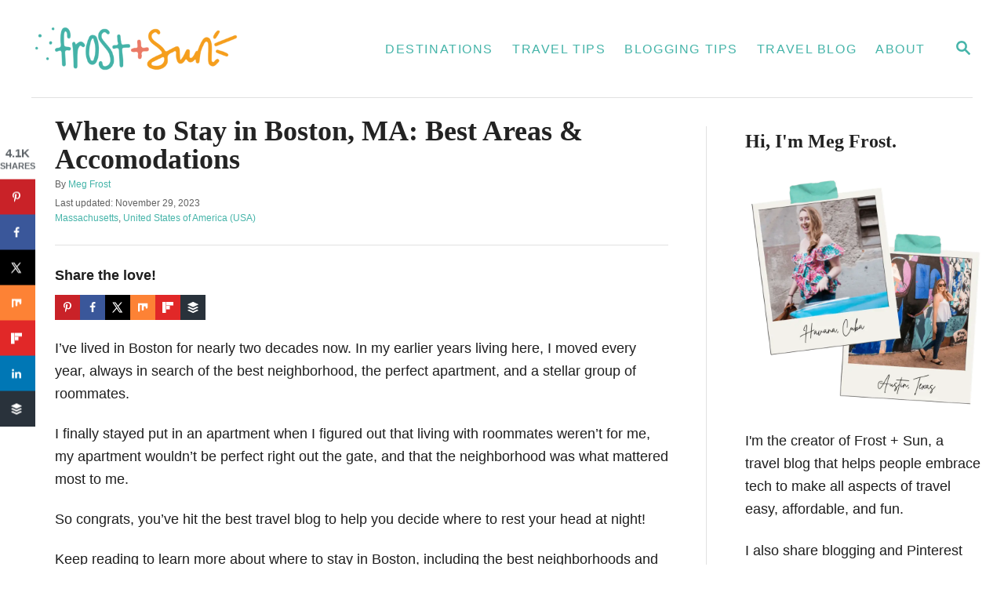

--- FILE ---
content_type: text/html; charset=UTF-8
request_url: https://www.frostandsun.com/boston-where-to-stay/
body_size: 43755
content:
<!DOCTYPE html><html lang="en-US">
	<head>
				<meta charset="UTF-8">
		<meta name="viewport" content="width=device-width, initial-scale=1.0">
		<meta http-equiv="X-UA-Compatible" content="ie=edge">
		<meta name='robots' content='index, follow, max-image-preview:large, max-snippet:-1, max-video-preview:-1' />

	<!-- This site is optimized with the Yoast SEO Premium plugin v24.4 (Yoast SEO v26.5) - https://yoast.com/wordpress/plugins/seo/ -->
	<title>Where to Stay in Boston, MA: Best Areas &amp; Accomodations</title>
	<meta name="description" content="I&#039;ve lived in Boston for 15 years and counting. Here are my best tips on where to stay in Boston, from neighborhoods to hotels." />
	<link rel="canonical" href="https://www.frostandsun.com/boston-where-to-stay/" />
	<meta property="og:locale" content="en_US" />
	<meta property="og:type" content="article" />
	<meta property="og:title" content="Where to Stay in Boston, MA: Best Areas &amp; Accomodations &#8226; Frost + Sun" />
	<meta property="og:description" content="I&#039;ve lived in Boston for 15 years and counting. Here are my best tips on where to stay in Boston, from neighborhoods to hotels." />
	<meta property="og:url" content="https://www.frostandsun.com/boston-where-to-stay/" />
	<meta property="og:site_name" content="Frost + Sun" />
	<meta property="article:publisher" content="https://www.facebook.com/frostxsun/" />
	<meta property="article:author" content="https://www.facebook.com/frostxsun" />
	<meta property="article:published_time" content="2016-05-10T02:22:00+00:00" />
	<meta property="article:modified_time" content="2023-11-29T05:03:32+00:00" />
	<meta property="og:image" content="https://www.frostandsun.com/wp-content/uploads/2019/06/where-to-stay-in-boston-ma.jpg" />
	<meta property="og:image:width" content="1600" />
	<meta property="og:image:height" content="800" />
	<meta property="og:image:type" content="image/jpeg" />
	<meta name="author" content="Meg Frost" />
	<meta name="twitter:card" content="summary_large_image" />
	<meta name="twitter:creator" content="@frostxsun" />
	<meta name="twitter:site" content="@frostxsun" />
	<script type="application/ld+json" class="yoast-schema-graph">{"@context":"https://schema.org","@graph":[{"@type":"Article","@id":"https://www.frostandsun.com/boston-where-to-stay/#article","isPartOf":{"@id":"https://www.frostandsun.com/boston-where-to-stay/"},"author":{"name":"Meg Frost","@id":"https://www.frostandsun.com/#/schema/person/7041c4984d8f012e9cecd2134f88ebf0"},"headline":"Where to Stay in Boston, MA: Best Areas &#038; Accomodations","datePublished":"2016-05-10T02:22:00+00:00","dateModified":"2023-11-29T05:03:32+00:00","mainEntityOfPage":{"@id":"https://www.frostandsun.com/boston-where-to-stay/"},"wordCount":3234,"commentCount":7,"publisher":{"@id":"https://www.frostandsun.com/#organization"},"image":{"@id":"https://www.frostandsun.com/boston-where-to-stay/#primaryimage"},"thumbnailUrl":"https://www.frostandsun.com/wp-content/uploads/2019/06/seaport-district-boston.jpg","keywords":["Boston","New England"],"articleSection":["Massachusetts","United States of America (USA)"],"inLanguage":"en-US","potentialAction":[{"@type":"CommentAction","name":"Comment","target":["https://www.frostandsun.com/boston-where-to-stay/#respond"]}]},{"@type":"WebPage","@id":"https://www.frostandsun.com/boston-where-to-stay/","url":"https://www.frostandsun.com/boston-where-to-stay/","name":"Where to Stay in Boston, MA: Best Areas & Accomodations","isPartOf":{"@id":"https://www.frostandsun.com/#website"},"primaryImageOfPage":{"@id":"https://www.frostandsun.com/boston-where-to-stay/#primaryimage"},"image":{"@id":"https://www.frostandsun.com/boston-where-to-stay/#primaryimage"},"thumbnailUrl":"https://www.frostandsun.com/wp-content/uploads/2019/06/seaport-district-boston.jpg","datePublished":"2016-05-10T02:22:00+00:00","dateModified":"2023-11-29T05:03:32+00:00","description":"I've lived in Boston for 15 years and counting. Here are my best tips on where to stay in Boston, from neighborhoods to hotels.","breadcrumb":{"@id":"https://www.frostandsun.com/boston-where-to-stay/#breadcrumb"},"inLanguage":"en-US","potentialAction":[{"@type":"ReadAction","target":["https://www.frostandsun.com/boston-where-to-stay/"]}]},{"@type":"ImageObject","inLanguage":"en-US","@id":"https://www.frostandsun.com/boston-where-to-stay/#primaryimage","url":"https://www.frostandsun.com/wp-content/uploads/2019/06/seaport-district-boston.jpg","contentUrl":"https://www.frostandsun.com/wp-content/uploads/2019/06/seaport-district-boston.jpg","width":1024,"height":1024,"caption":"The Seaport district of Boston is revamping from a working neighborhood to newest hotspot. Get in before prices go up - way up! Photo by Kyle Klein, courtesy of the Greater Boston Convention & Visitors Bureau."},{"@type":"BreadcrumbList","@id":"https://www.frostandsun.com/boston-where-to-stay/#breadcrumb","itemListElement":[{"@type":"ListItem","position":1,"name":"Home","item":"https://www.frostandsun.com/"},{"@type":"ListItem","position":2,"name":"United States of America (USA)","item":"https://www.frostandsun.com/united-states-of-america/"},{"@type":"ListItem","position":3,"name":"Massachusetts","item":"https://www.frostandsun.com/united-states-of-america/massachusetts/"},{"@type":"ListItem","position":4,"name":"Where to Stay in Boston, MA: Best Areas &#038; Accomodations"}]},{"@type":"WebSite","@id":"https://www.frostandsun.com/#website","url":"https://www.frostandsun.com/","name":"Frost + Sun","description":"Easy to plan, affordable adventures","publisher":{"@id":"https://www.frostandsun.com/#organization"},"alternateName":"Frost & Sun","potentialAction":[{"@type":"SearchAction","target":{"@type":"EntryPoint","urlTemplate":"https://www.frostandsun.com/?s={search_term_string}"},"query-input":{"@type":"PropertyValueSpecification","valueRequired":true,"valueName":"search_term_string"}}],"inLanguage":"en-US"},{"@type":"Organization","@id":"https://www.frostandsun.com/#organization","name":"Megan Higginbotham","alternateName":"Megan Higginbotham","url":"https://www.frostandsun.com/","logo":{"@type":"ImageObject","inLanguage":"en-US","@id":"https://www.frostandsun.com/#/schema/logo/image/","url":"https://www.frostandsun.com/wp-content/uploads/2020/02/frostandsun-horizontal.png","contentUrl":"https://www.frostandsun.com/wp-content/uploads/2020/02/frostandsun-horizontal.png","width":7237,"height":1517,"caption":"Megan Higginbotham"},"image":{"@id":"https://www.frostandsun.com/#/schema/logo/image/"},"sameAs":["https://www.facebook.com/frostxsun/","https://x.com/frostxsun","https://www.instagram.com/frostxsun","https://www.linkedin.com/in/meganhigginbotham/","https://www.pinterest.com/frostxsun","https://www.tiktok.com/@frostxsun/"],"email":"meg@frostandsun.com","numberOfEmployees":{"@type":"QuantitativeValue","minValue":"1","maxValue":"10"}},{"@type":"Person","@id":"https://www.frostandsun.com/#/schema/person/7041c4984d8f012e9cecd2134f88ebf0","name":"Meg Frost","description":"Meg Frost is the creator of Frost + Sun, a travel blog that helps people embrace tech to make travel easy, affordable, and fun. She holds an M.A. in Journalism from Northeastern University and B.S. in Communication and American Studies from University of Miami.","sameAs":["https://www.frostandsun.com","https://www.facebook.com/frostxsun","https://www.instagram.com/frostxsun","https://www.linkedin.com/in/meganhigginbotham/","https://www.pinterest.com/frostxsun","https://x.com/frostxsun"],"honorificPrefix":"Ms","birthDate":"1981-03-29","gender":"female","knowsAbout":["Travel","travel tech","US travel destinations"],"knowsLanguage":["English","Spanish"]}]}</script>
	<!-- / Yoast SEO Premium plugin. -->


<link rel='dns-prefetch' href='//cdnjs.cloudflare.com' />
<link rel='dns-prefetch' href='//scripts.mediavine.com' />
<link rel='dns-prefetch' href='//www.frostandsun.com' />
<link rel='dns-prefetch' href='//www.googletagmanager.com' />
<style type="text/css" id="mv-trellis-custom-css">:root{--mv-trellis-color-link:var(--mv-trellis-color-primary);--mv-trellis-color-link-hover:var(--mv-trellis-color-secondary);--mv-trellis-font-body:Arial,"Helvetica Neue",Helvetica,sans-serif;--mv-trellis-font-heading:Cambria,Georgia,serif;--mv-trellis-font-size-ex-sm:0.750375rem;--mv-trellis-font-size-sm:0.984375rem;--mv-trellis-font-size:1.125rem;--mv-trellis-font-size-lg:1.265625rem;--mv-trellis-color-primary:#45b4a9;--mv-trellis-color-secondary:#EC7C69;--mv-trellis-max-logo-size:100px;--mv-trellis-gutter-small:6px;--mv-trellis-gutter:12px;--mv-trellis-gutter-double:24px;--mv-trellis-gutter-large:24px;--mv-trellis-h1-font-color:#232323;--mv-trellis-h1-font-size:2.25rem;--mv-trellis-heading-font-color:#232323;--mv-trellis-h2-font-size:1.6875rem;--mv-trellis-h3-font-size:1.5075rem;--mv-trellis-h4-font-size:1.4175rem;--mv-trellis-h5-font-size:1.26rem;--mv-trellis-h6-font-size:1.125rem;}</style><style id='wp-img-auto-sizes-contain-inline-css' type='text/css'>
img:is([sizes=auto i],[sizes^="auto," i]){contain-intrinsic-size:3000px 1500px}
/*# sourceURL=wp-img-auto-sizes-contain-inline-css */
</style>
<style id='wp-block-library-inline-css' type='text/css'>
:root{--wp-block-synced-color:#7a00df;--wp-block-synced-color--rgb:122,0,223;--wp-bound-block-color:var(--wp-block-synced-color);--wp-editor-canvas-background:#ddd;--wp-admin-theme-color:#007cba;--wp-admin-theme-color--rgb:0,124,186;--wp-admin-theme-color-darker-10:#006ba1;--wp-admin-theme-color-darker-10--rgb:0,107,160.5;--wp-admin-theme-color-darker-20:#005a87;--wp-admin-theme-color-darker-20--rgb:0,90,135;--wp-admin-border-width-focus:2px}@media (min-resolution:192dpi){:root{--wp-admin-border-width-focus:1.5px}}.wp-element-button{cursor:pointer}:root .has-very-light-gray-background-color{background-color:#eee}:root .has-very-dark-gray-background-color{background-color:#313131}:root .has-very-light-gray-color{color:#eee}:root .has-very-dark-gray-color{color:#313131}:root .has-vivid-green-cyan-to-vivid-cyan-blue-gradient-background{background:linear-gradient(135deg,#00d084,#0693e3)}:root .has-purple-crush-gradient-background{background:linear-gradient(135deg,#34e2e4,#4721fb 50%,#ab1dfe)}:root .has-hazy-dawn-gradient-background{background:linear-gradient(135deg,#faaca8,#dad0ec)}:root .has-subdued-olive-gradient-background{background:linear-gradient(135deg,#fafae1,#67a671)}:root .has-atomic-cream-gradient-background{background:linear-gradient(135deg,#fdd79a,#004a59)}:root .has-nightshade-gradient-background{background:linear-gradient(135deg,#330968,#31cdcf)}:root .has-midnight-gradient-background{background:linear-gradient(135deg,#020381,#2874fc)}:root{--wp--preset--font-size--normal:16px;--wp--preset--font-size--huge:42px}.has-regular-font-size{font-size:1em}.has-larger-font-size{font-size:2.625em}.has-normal-font-size{font-size:var(--wp--preset--font-size--normal)}.has-huge-font-size{font-size:var(--wp--preset--font-size--huge)}.has-text-align-center{text-align:center}.has-text-align-left{text-align:left}.has-text-align-right{text-align:right}.has-fit-text{white-space:nowrap!important}#end-resizable-editor-section{display:none}.aligncenter{clear:both}.items-justified-left{justify-content:flex-start}.items-justified-center{justify-content:center}.items-justified-right{justify-content:flex-end}.items-justified-space-between{justify-content:space-between}.screen-reader-text{border:0;clip-path:inset(50%);height:1px;margin:-1px;overflow:hidden;padding:0;position:absolute;width:1px;word-wrap:normal!important}.screen-reader-text:focus{background-color:#ddd;clip-path:none;color:#444;display:block;font-size:1em;height:auto;left:5px;line-height:normal;padding:15px 23px 14px;text-decoration:none;top:5px;width:auto;z-index:100000}html :where(.has-border-color){border-style:solid}html :where([style*=border-top-color]){border-top-style:solid}html :where([style*=border-right-color]){border-right-style:solid}html :where([style*=border-bottom-color]){border-bottom-style:solid}html :where([style*=border-left-color]){border-left-style:solid}html :where([style*=border-width]){border-style:solid}html :where([style*=border-top-width]){border-top-style:solid}html :where([style*=border-right-width]){border-right-style:solid}html :where([style*=border-bottom-width]){border-bottom-style:solid}html :where([style*=border-left-width]){border-left-style:solid}html :where(img[class*=wp-image-]){height:auto;max-width:100%}:where(figure){margin:0 0 1em}html :where(.is-position-sticky){--wp-admin--admin-bar--position-offset:var(--wp-admin--admin-bar--height,0px)}@media screen and (max-width:600px){html :where(.is-position-sticky){--wp-admin--admin-bar--position-offset:0px}}

/*# sourceURL=wp-block-library-inline-css */
</style><style id='wp-block-heading-inline-css' type='text/css'>
h1:where(.wp-block-heading).has-background,h2:where(.wp-block-heading).has-background,h3:where(.wp-block-heading).has-background,h4:where(.wp-block-heading).has-background,h5:where(.wp-block-heading).has-background,h6:where(.wp-block-heading).has-background{padding:1.25em 2.375em}h1.has-text-align-left[style*=writing-mode]:where([style*=vertical-lr]),h1.has-text-align-right[style*=writing-mode]:where([style*=vertical-rl]),h2.has-text-align-left[style*=writing-mode]:where([style*=vertical-lr]),h2.has-text-align-right[style*=writing-mode]:where([style*=vertical-rl]),h3.has-text-align-left[style*=writing-mode]:where([style*=vertical-lr]),h3.has-text-align-right[style*=writing-mode]:where([style*=vertical-rl]),h4.has-text-align-left[style*=writing-mode]:where([style*=vertical-lr]),h4.has-text-align-right[style*=writing-mode]:where([style*=vertical-rl]),h5.has-text-align-left[style*=writing-mode]:where([style*=vertical-lr]),h5.has-text-align-right[style*=writing-mode]:where([style*=vertical-rl]),h6.has-text-align-left[style*=writing-mode]:where([style*=vertical-lr]),h6.has-text-align-right[style*=writing-mode]:where([style*=vertical-rl]){rotate:180deg}
/*# sourceURL=https://www.frostandsun.com/wp-includes/blocks/heading/style.min.css */
</style>
<style id='wp-block-image-inline-css' type='text/css'>
.wp-block-image>a,.wp-block-image>figure>a{display:inline-block}.wp-block-image img{box-sizing:border-box;height:auto;max-width:100%;vertical-align:bottom}@media not (prefers-reduced-motion){.wp-block-image img.hide{visibility:hidden}.wp-block-image img.show{animation:show-content-image .4s}}.wp-block-image[style*=border-radius] img,.wp-block-image[style*=border-radius]>a{border-radius:inherit}.wp-block-image.has-custom-border img{box-sizing:border-box}.wp-block-image.aligncenter{text-align:center}.wp-block-image.alignfull>a,.wp-block-image.alignwide>a{width:100%}.wp-block-image.alignfull img,.wp-block-image.alignwide img{height:auto;width:100%}.wp-block-image .aligncenter,.wp-block-image .alignleft,.wp-block-image .alignright,.wp-block-image.aligncenter,.wp-block-image.alignleft,.wp-block-image.alignright{display:table}.wp-block-image .aligncenter>figcaption,.wp-block-image .alignleft>figcaption,.wp-block-image .alignright>figcaption,.wp-block-image.aligncenter>figcaption,.wp-block-image.alignleft>figcaption,.wp-block-image.alignright>figcaption{caption-side:bottom;display:table-caption}.wp-block-image .alignleft{float:left;margin:.5em 1em .5em 0}.wp-block-image .alignright{float:right;margin:.5em 0 .5em 1em}.wp-block-image .aligncenter{margin-left:auto;margin-right:auto}.wp-block-image :where(figcaption){margin-bottom:1em;margin-top:.5em}.wp-block-image.is-style-circle-mask img{border-radius:9999px}@supports ((-webkit-mask-image:none) or (mask-image:none)) or (-webkit-mask-image:none){.wp-block-image.is-style-circle-mask img{border-radius:0;-webkit-mask-image:url('data:image/svg+xml;utf8,<svg viewBox="0 0 100 100" xmlns="http://www.w3.org/2000/svg"><circle cx="50" cy="50" r="50"/></svg>');mask-image:url('data:image/svg+xml;utf8,<svg viewBox="0 0 100 100" xmlns="http://www.w3.org/2000/svg"><circle cx="50" cy="50" r="50"/></svg>');mask-mode:alpha;-webkit-mask-position:center;mask-position:center;-webkit-mask-repeat:no-repeat;mask-repeat:no-repeat;-webkit-mask-size:contain;mask-size:contain}}:root :where(.wp-block-image.is-style-rounded img,.wp-block-image .is-style-rounded img){border-radius:9999px}.wp-block-image figure{margin:0}.wp-lightbox-container{display:flex;flex-direction:column;position:relative}.wp-lightbox-container img{cursor:zoom-in}.wp-lightbox-container img:hover+button{opacity:1}.wp-lightbox-container button{align-items:center;backdrop-filter:blur(16px) saturate(180%);background-color:#5a5a5a40;border:none;border-radius:4px;cursor:zoom-in;display:flex;height:20px;justify-content:center;opacity:0;padding:0;position:absolute;right:16px;text-align:center;top:16px;width:20px;z-index:100}@media not (prefers-reduced-motion){.wp-lightbox-container button{transition:opacity .2s ease}}.wp-lightbox-container button:focus-visible{outline:3px auto #5a5a5a40;outline:3px auto -webkit-focus-ring-color;outline-offset:3px}.wp-lightbox-container button:hover{cursor:pointer;opacity:1}.wp-lightbox-container button:focus{opacity:1}.wp-lightbox-container button:focus,.wp-lightbox-container button:hover,.wp-lightbox-container button:not(:hover):not(:active):not(.has-background){background-color:#5a5a5a40;border:none}.wp-lightbox-overlay{box-sizing:border-box;cursor:zoom-out;height:100vh;left:0;overflow:hidden;position:fixed;top:0;visibility:hidden;width:100%;z-index:100000}.wp-lightbox-overlay .close-button{align-items:center;cursor:pointer;display:flex;justify-content:center;min-height:40px;min-width:40px;padding:0;position:absolute;right:calc(env(safe-area-inset-right) + 16px);top:calc(env(safe-area-inset-top) + 16px);z-index:5000000}.wp-lightbox-overlay .close-button:focus,.wp-lightbox-overlay .close-button:hover,.wp-lightbox-overlay .close-button:not(:hover):not(:active):not(.has-background){background:none;border:none}.wp-lightbox-overlay .lightbox-image-container{height:var(--wp--lightbox-container-height);left:50%;overflow:hidden;position:absolute;top:50%;transform:translate(-50%,-50%);transform-origin:top left;width:var(--wp--lightbox-container-width);z-index:9999999999}.wp-lightbox-overlay .wp-block-image{align-items:center;box-sizing:border-box;display:flex;height:100%;justify-content:center;margin:0;position:relative;transform-origin:0 0;width:100%;z-index:3000000}.wp-lightbox-overlay .wp-block-image img{height:var(--wp--lightbox-image-height);min-height:var(--wp--lightbox-image-height);min-width:var(--wp--lightbox-image-width);width:var(--wp--lightbox-image-width)}.wp-lightbox-overlay .wp-block-image figcaption{display:none}.wp-lightbox-overlay button{background:none;border:none}.wp-lightbox-overlay .scrim{background-color:#fff;height:100%;opacity:.9;position:absolute;width:100%;z-index:2000000}.wp-lightbox-overlay.active{visibility:visible}@media not (prefers-reduced-motion){.wp-lightbox-overlay.active{animation:turn-on-visibility .25s both}.wp-lightbox-overlay.active img{animation:turn-on-visibility .35s both}.wp-lightbox-overlay.show-closing-animation:not(.active){animation:turn-off-visibility .35s both}.wp-lightbox-overlay.show-closing-animation:not(.active) img{animation:turn-off-visibility .25s both}.wp-lightbox-overlay.zoom.active{animation:none;opacity:1;visibility:visible}.wp-lightbox-overlay.zoom.active .lightbox-image-container{animation:lightbox-zoom-in .4s}.wp-lightbox-overlay.zoom.active .lightbox-image-container img{animation:none}.wp-lightbox-overlay.zoom.active .scrim{animation:turn-on-visibility .4s forwards}.wp-lightbox-overlay.zoom.show-closing-animation:not(.active){animation:none}.wp-lightbox-overlay.zoom.show-closing-animation:not(.active) .lightbox-image-container{animation:lightbox-zoom-out .4s}.wp-lightbox-overlay.zoom.show-closing-animation:not(.active) .lightbox-image-container img{animation:none}.wp-lightbox-overlay.zoom.show-closing-animation:not(.active) .scrim{animation:turn-off-visibility .4s forwards}}@keyframes show-content-image{0%{visibility:hidden}99%{visibility:hidden}to{visibility:visible}}@keyframes turn-on-visibility{0%{opacity:0}to{opacity:1}}@keyframes turn-off-visibility{0%{opacity:1;visibility:visible}99%{opacity:0;visibility:visible}to{opacity:0;visibility:hidden}}@keyframes lightbox-zoom-in{0%{transform:translate(calc((-100vw + var(--wp--lightbox-scrollbar-width))/2 + var(--wp--lightbox-initial-left-position)),calc(-50vh + var(--wp--lightbox-initial-top-position))) scale(var(--wp--lightbox-scale))}to{transform:translate(-50%,-50%) scale(1)}}@keyframes lightbox-zoom-out{0%{transform:translate(-50%,-50%) scale(1);visibility:visible}99%{visibility:visible}to{transform:translate(calc((-100vw + var(--wp--lightbox-scrollbar-width))/2 + var(--wp--lightbox-initial-left-position)),calc(-50vh + var(--wp--lightbox-initial-top-position))) scale(var(--wp--lightbox-scale));visibility:hidden}}
/*# sourceURL=https://www.frostandsun.com/wp-includes/blocks/image/style.min.css */
</style>
<style id='wp-block-paragraph-inline-css' type='text/css'>
.is-small-text{font-size:.875em}.is-regular-text{font-size:1em}.is-large-text{font-size:2.25em}.is-larger-text{font-size:3em}.has-drop-cap:not(:focus):first-letter{float:left;font-size:8.4em;font-style:normal;font-weight:100;line-height:.68;margin:.05em .1em 0 0;text-transform:uppercase}body.rtl .has-drop-cap:not(:focus):first-letter{float:none;margin-left:.1em}p.has-drop-cap.has-background{overflow:hidden}:root :where(p.has-background){padding:1.25em 2.375em}:where(p.has-text-color:not(.has-link-color)) a{color:inherit}p.has-text-align-left[style*="writing-mode:vertical-lr"],p.has-text-align-right[style*="writing-mode:vertical-rl"]{rotate:180deg}
/*# sourceURL=https://www.frostandsun.com/wp-includes/blocks/paragraph/style.min.css */
</style>
<style id='wp-block-separator-inline-css' type='text/css'>
@charset "UTF-8";.wp-block-separator{border:none;border-top:2px solid}:root :where(.wp-block-separator.is-style-dots){height:auto;line-height:1;text-align:center}:root :where(.wp-block-separator.is-style-dots):before{color:currentColor;content:"···";font-family:serif;font-size:1.5em;letter-spacing:2em;padding-left:2em}.wp-block-separator.is-style-dots{background:none!important;border:none!important}
/*# sourceURL=https://www.frostandsun.com/wp-includes/blocks/separator/style.min.css */
</style>
<style id='wp-block-social-links-inline-css' type='text/css'>
.wp-block-social-links{background:none;box-sizing:border-box;margin-left:0;padding-left:0;padding-right:0;text-indent:0}.wp-block-social-links .wp-social-link a,.wp-block-social-links .wp-social-link a:hover{border-bottom:0;box-shadow:none;text-decoration:none}.wp-block-social-links .wp-social-link svg{height:1em;width:1em}.wp-block-social-links .wp-social-link span:not(.screen-reader-text){font-size:.65em;margin-left:.5em;margin-right:.5em}.wp-block-social-links.has-small-icon-size{font-size:16px}.wp-block-social-links,.wp-block-social-links.has-normal-icon-size{font-size:24px}.wp-block-social-links.has-large-icon-size{font-size:36px}.wp-block-social-links.has-huge-icon-size{font-size:48px}.wp-block-social-links.aligncenter{display:flex;justify-content:center}.wp-block-social-links.alignright{justify-content:flex-end}.wp-block-social-link{border-radius:9999px;display:block}@media not (prefers-reduced-motion){.wp-block-social-link{transition:transform .1s ease}}.wp-block-social-link{height:auto}.wp-block-social-link a{align-items:center;display:flex;line-height:0}.wp-block-social-link:hover{transform:scale(1.1)}.wp-block-social-links .wp-block-social-link.wp-social-link{display:inline-block;margin:0;padding:0}.wp-block-social-links .wp-block-social-link.wp-social-link .wp-block-social-link-anchor,.wp-block-social-links .wp-block-social-link.wp-social-link .wp-block-social-link-anchor svg,.wp-block-social-links .wp-block-social-link.wp-social-link .wp-block-social-link-anchor:active,.wp-block-social-links .wp-block-social-link.wp-social-link .wp-block-social-link-anchor:hover,.wp-block-social-links .wp-block-social-link.wp-social-link .wp-block-social-link-anchor:visited{color:currentColor;fill:currentColor}:where(.wp-block-social-links:not(.is-style-logos-only)) .wp-social-link{background-color:#f0f0f0;color:#444}:where(.wp-block-social-links:not(.is-style-logos-only)) .wp-social-link-amazon{background-color:#f90;color:#fff}:where(.wp-block-social-links:not(.is-style-logos-only)) .wp-social-link-bandcamp{background-color:#1ea0c3;color:#fff}:where(.wp-block-social-links:not(.is-style-logos-only)) .wp-social-link-behance{background-color:#0757fe;color:#fff}:where(.wp-block-social-links:not(.is-style-logos-only)) .wp-social-link-bluesky{background-color:#0a7aff;color:#fff}:where(.wp-block-social-links:not(.is-style-logos-only)) .wp-social-link-codepen{background-color:#1e1f26;color:#fff}:where(.wp-block-social-links:not(.is-style-logos-only)) .wp-social-link-deviantart{background-color:#02e49b;color:#fff}:where(.wp-block-social-links:not(.is-style-logos-only)) .wp-social-link-discord{background-color:#5865f2;color:#fff}:where(.wp-block-social-links:not(.is-style-logos-only)) .wp-social-link-dribbble{background-color:#e94c89;color:#fff}:where(.wp-block-social-links:not(.is-style-logos-only)) .wp-social-link-dropbox{background-color:#4280ff;color:#fff}:where(.wp-block-social-links:not(.is-style-logos-only)) .wp-social-link-etsy{background-color:#f45800;color:#fff}:where(.wp-block-social-links:not(.is-style-logos-only)) .wp-social-link-facebook{background-color:#0866ff;color:#fff}:where(.wp-block-social-links:not(.is-style-logos-only)) .wp-social-link-fivehundredpx{background-color:#000;color:#fff}:where(.wp-block-social-links:not(.is-style-logos-only)) .wp-social-link-flickr{background-color:#0461dd;color:#fff}:where(.wp-block-social-links:not(.is-style-logos-only)) .wp-social-link-foursquare{background-color:#e65678;color:#fff}:where(.wp-block-social-links:not(.is-style-logos-only)) .wp-social-link-github{background-color:#24292d;color:#fff}:where(.wp-block-social-links:not(.is-style-logos-only)) .wp-social-link-goodreads{background-color:#eceadd;color:#382110}:where(.wp-block-social-links:not(.is-style-logos-only)) .wp-social-link-google{background-color:#ea4434;color:#fff}:where(.wp-block-social-links:not(.is-style-logos-only)) .wp-social-link-gravatar{background-color:#1d4fc4;color:#fff}:where(.wp-block-social-links:not(.is-style-logos-only)) .wp-social-link-instagram{background-color:#f00075;color:#fff}:where(.wp-block-social-links:not(.is-style-logos-only)) .wp-social-link-lastfm{background-color:#e21b24;color:#fff}:where(.wp-block-social-links:not(.is-style-logos-only)) .wp-social-link-linkedin{background-color:#0d66c2;color:#fff}:where(.wp-block-social-links:not(.is-style-logos-only)) .wp-social-link-mastodon{background-color:#3288d4;color:#fff}:where(.wp-block-social-links:not(.is-style-logos-only)) .wp-social-link-medium{background-color:#000;color:#fff}:where(.wp-block-social-links:not(.is-style-logos-only)) .wp-social-link-meetup{background-color:#f6405f;color:#fff}:where(.wp-block-social-links:not(.is-style-logos-only)) .wp-social-link-patreon{background-color:#000;color:#fff}:where(.wp-block-social-links:not(.is-style-logos-only)) .wp-social-link-pinterest{background-color:#e60122;color:#fff}:where(.wp-block-social-links:not(.is-style-logos-only)) .wp-social-link-pocket{background-color:#ef4155;color:#fff}:where(.wp-block-social-links:not(.is-style-logos-only)) .wp-social-link-reddit{background-color:#ff4500;color:#fff}:where(.wp-block-social-links:not(.is-style-logos-only)) .wp-social-link-skype{background-color:#0478d7;color:#fff}:where(.wp-block-social-links:not(.is-style-logos-only)) .wp-social-link-snapchat{background-color:#fefc00;color:#fff;stroke:#000}:where(.wp-block-social-links:not(.is-style-logos-only)) .wp-social-link-soundcloud{background-color:#ff5600;color:#fff}:where(.wp-block-social-links:not(.is-style-logos-only)) .wp-social-link-spotify{background-color:#1bd760;color:#fff}:where(.wp-block-social-links:not(.is-style-logos-only)) .wp-social-link-telegram{background-color:#2aabee;color:#fff}:where(.wp-block-social-links:not(.is-style-logos-only)) .wp-social-link-threads{background-color:#000;color:#fff}:where(.wp-block-social-links:not(.is-style-logos-only)) .wp-social-link-tiktok{background-color:#000;color:#fff}:where(.wp-block-social-links:not(.is-style-logos-only)) .wp-social-link-tumblr{background-color:#011835;color:#fff}:where(.wp-block-social-links:not(.is-style-logos-only)) .wp-social-link-twitch{background-color:#6440a4;color:#fff}:where(.wp-block-social-links:not(.is-style-logos-only)) .wp-social-link-twitter{background-color:#1da1f2;color:#fff}:where(.wp-block-social-links:not(.is-style-logos-only)) .wp-social-link-vimeo{background-color:#1eb7ea;color:#fff}:where(.wp-block-social-links:not(.is-style-logos-only)) .wp-social-link-vk{background-color:#4680c2;color:#fff}:where(.wp-block-social-links:not(.is-style-logos-only)) .wp-social-link-wordpress{background-color:#3499cd;color:#fff}:where(.wp-block-social-links:not(.is-style-logos-only)) .wp-social-link-whatsapp{background-color:#25d366;color:#fff}:where(.wp-block-social-links:not(.is-style-logos-only)) .wp-social-link-x{background-color:#000;color:#fff}:where(.wp-block-social-links:not(.is-style-logos-only)) .wp-social-link-yelp{background-color:#d32422;color:#fff}:where(.wp-block-social-links:not(.is-style-logos-only)) .wp-social-link-youtube{background-color:red;color:#fff}:where(.wp-block-social-links.is-style-logos-only) .wp-social-link{background:none}:where(.wp-block-social-links.is-style-logos-only) .wp-social-link svg{height:1.25em;width:1.25em}:where(.wp-block-social-links.is-style-logos-only) .wp-social-link-amazon{color:#f90}:where(.wp-block-social-links.is-style-logos-only) .wp-social-link-bandcamp{color:#1ea0c3}:where(.wp-block-social-links.is-style-logos-only) .wp-social-link-behance{color:#0757fe}:where(.wp-block-social-links.is-style-logos-only) .wp-social-link-bluesky{color:#0a7aff}:where(.wp-block-social-links.is-style-logos-only) .wp-social-link-codepen{color:#1e1f26}:where(.wp-block-social-links.is-style-logos-only) .wp-social-link-deviantart{color:#02e49b}:where(.wp-block-social-links.is-style-logos-only) .wp-social-link-discord{color:#5865f2}:where(.wp-block-social-links.is-style-logos-only) .wp-social-link-dribbble{color:#e94c89}:where(.wp-block-social-links.is-style-logos-only) .wp-social-link-dropbox{color:#4280ff}:where(.wp-block-social-links.is-style-logos-only) .wp-social-link-etsy{color:#f45800}:where(.wp-block-social-links.is-style-logos-only) .wp-social-link-facebook{color:#0866ff}:where(.wp-block-social-links.is-style-logos-only) .wp-social-link-fivehundredpx{color:#000}:where(.wp-block-social-links.is-style-logos-only) .wp-social-link-flickr{color:#0461dd}:where(.wp-block-social-links.is-style-logos-only) .wp-social-link-foursquare{color:#e65678}:where(.wp-block-social-links.is-style-logos-only) .wp-social-link-github{color:#24292d}:where(.wp-block-social-links.is-style-logos-only) .wp-social-link-goodreads{color:#382110}:where(.wp-block-social-links.is-style-logos-only) .wp-social-link-google{color:#ea4434}:where(.wp-block-social-links.is-style-logos-only) .wp-social-link-gravatar{color:#1d4fc4}:where(.wp-block-social-links.is-style-logos-only) .wp-social-link-instagram{color:#f00075}:where(.wp-block-social-links.is-style-logos-only) .wp-social-link-lastfm{color:#e21b24}:where(.wp-block-social-links.is-style-logos-only) .wp-social-link-linkedin{color:#0d66c2}:where(.wp-block-social-links.is-style-logos-only) .wp-social-link-mastodon{color:#3288d4}:where(.wp-block-social-links.is-style-logos-only) .wp-social-link-medium{color:#000}:where(.wp-block-social-links.is-style-logos-only) .wp-social-link-meetup{color:#f6405f}:where(.wp-block-social-links.is-style-logos-only) .wp-social-link-patreon{color:#000}:where(.wp-block-social-links.is-style-logos-only) .wp-social-link-pinterest{color:#e60122}:where(.wp-block-social-links.is-style-logos-only) .wp-social-link-pocket{color:#ef4155}:where(.wp-block-social-links.is-style-logos-only) .wp-social-link-reddit{color:#ff4500}:where(.wp-block-social-links.is-style-logos-only) .wp-social-link-skype{color:#0478d7}:where(.wp-block-social-links.is-style-logos-only) .wp-social-link-snapchat{color:#fff;stroke:#000}:where(.wp-block-social-links.is-style-logos-only) .wp-social-link-soundcloud{color:#ff5600}:where(.wp-block-social-links.is-style-logos-only) .wp-social-link-spotify{color:#1bd760}:where(.wp-block-social-links.is-style-logos-only) .wp-social-link-telegram{color:#2aabee}:where(.wp-block-social-links.is-style-logos-only) .wp-social-link-threads{color:#000}:where(.wp-block-social-links.is-style-logos-only) .wp-social-link-tiktok{color:#000}:where(.wp-block-social-links.is-style-logos-only) .wp-social-link-tumblr{color:#011835}:where(.wp-block-social-links.is-style-logos-only) .wp-social-link-twitch{color:#6440a4}:where(.wp-block-social-links.is-style-logos-only) .wp-social-link-twitter{color:#1da1f2}:where(.wp-block-social-links.is-style-logos-only) .wp-social-link-vimeo{color:#1eb7ea}:where(.wp-block-social-links.is-style-logos-only) .wp-social-link-vk{color:#4680c2}:where(.wp-block-social-links.is-style-logos-only) .wp-social-link-whatsapp{color:#25d366}:where(.wp-block-social-links.is-style-logos-only) .wp-social-link-wordpress{color:#3499cd}:where(.wp-block-social-links.is-style-logos-only) .wp-social-link-x{color:#000}:where(.wp-block-social-links.is-style-logos-only) .wp-social-link-yelp{color:#d32422}:where(.wp-block-social-links.is-style-logos-only) .wp-social-link-youtube{color:red}.wp-block-social-links.is-style-pill-shape .wp-social-link{width:auto}:root :where(.wp-block-social-links .wp-social-link a){padding:.25em}:root :where(.wp-block-social-links.is-style-logos-only .wp-social-link a){padding:0}:root :where(.wp-block-social-links.is-style-pill-shape .wp-social-link a){padding-left:.6666666667em;padding-right:.6666666667em}.wp-block-social-links:not(.has-icon-color):not(.has-icon-background-color) .wp-social-link-snapchat .wp-block-social-link-label{color:#000}
/*# sourceURL=https://www.frostandsun.com/wp-includes/blocks/social-links/style.min.css */
</style>
<style id='global-styles-inline-css' type='text/css'>
:root{--wp--preset--aspect-ratio--square: 1;--wp--preset--aspect-ratio--4-3: 4/3;--wp--preset--aspect-ratio--3-4: 3/4;--wp--preset--aspect-ratio--3-2: 3/2;--wp--preset--aspect-ratio--2-3: 2/3;--wp--preset--aspect-ratio--16-9: 16/9;--wp--preset--aspect-ratio--9-16: 9/16;--wp--preset--color--black: #000000;--wp--preset--color--cyan-bluish-gray: #abb8c3;--wp--preset--color--white: #ffffff;--wp--preset--color--pale-pink: #f78da7;--wp--preset--color--vivid-red: #cf2e2e;--wp--preset--color--luminous-vivid-orange: #ff6900;--wp--preset--color--luminous-vivid-amber: #fcb900;--wp--preset--color--light-green-cyan: #7bdcb5;--wp--preset--color--vivid-green-cyan: #00d084;--wp--preset--color--pale-cyan-blue: #8ed1fc;--wp--preset--color--vivid-cyan-blue: #0693e3;--wp--preset--color--vivid-purple: #9b51e0;--wp--preset--gradient--vivid-cyan-blue-to-vivid-purple: linear-gradient(135deg,rgb(6,147,227) 0%,rgb(155,81,224) 100%);--wp--preset--gradient--light-green-cyan-to-vivid-green-cyan: linear-gradient(135deg,rgb(122,220,180) 0%,rgb(0,208,130) 100%);--wp--preset--gradient--luminous-vivid-amber-to-luminous-vivid-orange: linear-gradient(135deg,rgb(252,185,0) 0%,rgb(255,105,0) 100%);--wp--preset--gradient--luminous-vivid-orange-to-vivid-red: linear-gradient(135deg,rgb(255,105,0) 0%,rgb(207,46,46) 100%);--wp--preset--gradient--very-light-gray-to-cyan-bluish-gray: linear-gradient(135deg,rgb(238,238,238) 0%,rgb(169,184,195) 100%);--wp--preset--gradient--cool-to-warm-spectrum: linear-gradient(135deg,rgb(74,234,220) 0%,rgb(151,120,209) 20%,rgb(207,42,186) 40%,rgb(238,44,130) 60%,rgb(251,105,98) 80%,rgb(254,248,76) 100%);--wp--preset--gradient--blush-light-purple: linear-gradient(135deg,rgb(255,206,236) 0%,rgb(152,150,240) 100%);--wp--preset--gradient--blush-bordeaux: linear-gradient(135deg,rgb(254,205,165) 0%,rgb(254,45,45) 50%,rgb(107,0,62) 100%);--wp--preset--gradient--luminous-dusk: linear-gradient(135deg,rgb(255,203,112) 0%,rgb(199,81,192) 50%,rgb(65,88,208) 100%);--wp--preset--gradient--pale-ocean: linear-gradient(135deg,rgb(255,245,203) 0%,rgb(182,227,212) 50%,rgb(51,167,181) 100%);--wp--preset--gradient--electric-grass: linear-gradient(135deg,rgb(202,248,128) 0%,rgb(113,206,126) 100%);--wp--preset--gradient--midnight: linear-gradient(135deg,rgb(2,3,129) 0%,rgb(40,116,252) 100%);--wp--preset--font-size--small: 13px;--wp--preset--font-size--medium: 20px;--wp--preset--font-size--large: 36px;--wp--preset--font-size--x-large: 42px;--wp--preset--spacing--20: 0.44rem;--wp--preset--spacing--30: 0.67rem;--wp--preset--spacing--40: 1rem;--wp--preset--spacing--50: 1.5rem;--wp--preset--spacing--60: 2.25rem;--wp--preset--spacing--70: 3.38rem;--wp--preset--spacing--80: 5.06rem;--wp--preset--shadow--natural: 6px 6px 9px rgba(0, 0, 0, 0.2);--wp--preset--shadow--deep: 12px 12px 50px rgba(0, 0, 0, 0.4);--wp--preset--shadow--sharp: 6px 6px 0px rgba(0, 0, 0, 0.2);--wp--preset--shadow--outlined: 6px 6px 0px -3px rgb(255, 255, 255), 6px 6px rgb(0, 0, 0);--wp--preset--shadow--crisp: 6px 6px 0px rgb(0, 0, 0);}:where(.is-layout-flex){gap: 0.5em;}:where(.is-layout-grid){gap: 0.5em;}body .is-layout-flex{display: flex;}.is-layout-flex{flex-wrap: wrap;align-items: center;}.is-layout-flex > :is(*, div){margin: 0;}body .is-layout-grid{display: grid;}.is-layout-grid > :is(*, div){margin: 0;}:where(.wp-block-columns.is-layout-flex){gap: 2em;}:where(.wp-block-columns.is-layout-grid){gap: 2em;}:where(.wp-block-post-template.is-layout-flex){gap: 1.25em;}:where(.wp-block-post-template.is-layout-grid){gap: 1.25em;}.has-black-color{color: var(--wp--preset--color--black) !important;}.has-cyan-bluish-gray-color{color: var(--wp--preset--color--cyan-bluish-gray) !important;}.has-white-color{color: var(--wp--preset--color--white) !important;}.has-pale-pink-color{color: var(--wp--preset--color--pale-pink) !important;}.has-vivid-red-color{color: var(--wp--preset--color--vivid-red) !important;}.has-luminous-vivid-orange-color{color: var(--wp--preset--color--luminous-vivid-orange) !important;}.has-luminous-vivid-amber-color{color: var(--wp--preset--color--luminous-vivid-amber) !important;}.has-light-green-cyan-color{color: var(--wp--preset--color--light-green-cyan) !important;}.has-vivid-green-cyan-color{color: var(--wp--preset--color--vivid-green-cyan) !important;}.has-pale-cyan-blue-color{color: var(--wp--preset--color--pale-cyan-blue) !important;}.has-vivid-cyan-blue-color{color: var(--wp--preset--color--vivid-cyan-blue) !important;}.has-vivid-purple-color{color: var(--wp--preset--color--vivid-purple) !important;}.has-black-background-color{background-color: var(--wp--preset--color--black) !important;}.has-cyan-bluish-gray-background-color{background-color: var(--wp--preset--color--cyan-bluish-gray) !important;}.has-white-background-color{background-color: var(--wp--preset--color--white) !important;}.has-pale-pink-background-color{background-color: var(--wp--preset--color--pale-pink) !important;}.has-vivid-red-background-color{background-color: var(--wp--preset--color--vivid-red) !important;}.has-luminous-vivid-orange-background-color{background-color: var(--wp--preset--color--luminous-vivid-orange) !important;}.has-luminous-vivid-amber-background-color{background-color: var(--wp--preset--color--luminous-vivid-amber) !important;}.has-light-green-cyan-background-color{background-color: var(--wp--preset--color--light-green-cyan) !important;}.has-vivid-green-cyan-background-color{background-color: var(--wp--preset--color--vivid-green-cyan) !important;}.has-pale-cyan-blue-background-color{background-color: var(--wp--preset--color--pale-cyan-blue) !important;}.has-vivid-cyan-blue-background-color{background-color: var(--wp--preset--color--vivid-cyan-blue) !important;}.has-vivid-purple-background-color{background-color: var(--wp--preset--color--vivid-purple) !important;}.has-black-border-color{border-color: var(--wp--preset--color--black) !important;}.has-cyan-bluish-gray-border-color{border-color: var(--wp--preset--color--cyan-bluish-gray) !important;}.has-white-border-color{border-color: var(--wp--preset--color--white) !important;}.has-pale-pink-border-color{border-color: var(--wp--preset--color--pale-pink) !important;}.has-vivid-red-border-color{border-color: var(--wp--preset--color--vivid-red) !important;}.has-luminous-vivid-orange-border-color{border-color: var(--wp--preset--color--luminous-vivid-orange) !important;}.has-luminous-vivid-amber-border-color{border-color: var(--wp--preset--color--luminous-vivid-amber) !important;}.has-light-green-cyan-border-color{border-color: var(--wp--preset--color--light-green-cyan) !important;}.has-vivid-green-cyan-border-color{border-color: var(--wp--preset--color--vivid-green-cyan) !important;}.has-pale-cyan-blue-border-color{border-color: var(--wp--preset--color--pale-cyan-blue) !important;}.has-vivid-cyan-blue-border-color{border-color: var(--wp--preset--color--vivid-cyan-blue) !important;}.has-vivid-purple-border-color{border-color: var(--wp--preset--color--vivid-purple) !important;}.has-vivid-cyan-blue-to-vivid-purple-gradient-background{background: var(--wp--preset--gradient--vivid-cyan-blue-to-vivid-purple) !important;}.has-light-green-cyan-to-vivid-green-cyan-gradient-background{background: var(--wp--preset--gradient--light-green-cyan-to-vivid-green-cyan) !important;}.has-luminous-vivid-amber-to-luminous-vivid-orange-gradient-background{background: var(--wp--preset--gradient--luminous-vivid-amber-to-luminous-vivid-orange) !important;}.has-luminous-vivid-orange-to-vivid-red-gradient-background{background: var(--wp--preset--gradient--luminous-vivid-orange-to-vivid-red) !important;}.has-very-light-gray-to-cyan-bluish-gray-gradient-background{background: var(--wp--preset--gradient--very-light-gray-to-cyan-bluish-gray) !important;}.has-cool-to-warm-spectrum-gradient-background{background: var(--wp--preset--gradient--cool-to-warm-spectrum) !important;}.has-blush-light-purple-gradient-background{background: var(--wp--preset--gradient--blush-light-purple) !important;}.has-blush-bordeaux-gradient-background{background: var(--wp--preset--gradient--blush-bordeaux) !important;}.has-luminous-dusk-gradient-background{background: var(--wp--preset--gradient--luminous-dusk) !important;}.has-pale-ocean-gradient-background{background: var(--wp--preset--gradient--pale-ocean) !important;}.has-electric-grass-gradient-background{background: var(--wp--preset--gradient--electric-grass) !important;}.has-midnight-gradient-background{background: var(--wp--preset--gradient--midnight) !important;}.has-small-font-size{font-size: var(--wp--preset--font-size--small) !important;}.has-medium-font-size{font-size: var(--wp--preset--font-size--medium) !important;}.has-large-font-size{font-size: var(--wp--preset--font-size--large) !important;}.has-x-large-font-size{font-size: var(--wp--preset--font-size--x-large) !important;}
/*# sourceURL=global-styles-inline-css */
</style>
<style id='core-block-supports-inline-css' type='text/css'>
.wp-container-core-social-links-is-layout-16018d1d{justify-content:center;}
/*# sourceURL=core-block-supports-inline-css */
</style>

<style id='classic-theme-styles-inline-css' type='text/css'>
/*! This file is auto-generated */
.wp-block-button__link{color:#fff;background-color:#32373c;border-radius:9999px;box-shadow:none;text-decoration:none;padding:calc(.667em + 2px) calc(1.333em + 2px);font-size:1.125em}.wp-block-file__button{background:#32373c;color:#fff;text-decoration:none}
/*# sourceURL=/wp-includes/css/classic-themes.min.css */
</style>
<style id='dpsp-frontend-style-pro-inline-css' type='text/css'>

				@media screen and ( max-width : 720px ) {
					.dpsp-content-wrapper.dpsp-hide-on-mobile,
					.dpsp-share-text.dpsp-hide-on-mobile {
						display: none;
					}
					.dpsp-has-spacing .dpsp-networks-btns-wrapper li {
						margin:0 2% 10px 0;
					}
					.dpsp-network-btn.dpsp-has-label:not(.dpsp-has-count) {
						max-height: 40px;
						padding: 0;
						justify-content: center;
					}
					.dpsp-content-wrapper.dpsp-size-small .dpsp-network-btn.dpsp-has-label:not(.dpsp-has-count){
						max-height: 32px;
					}
					.dpsp-content-wrapper.dpsp-size-large .dpsp-network-btn.dpsp-has-label:not(.dpsp-has-count){
						max-height: 46px;
					}
				}
			@media screen and ( min-width : 720px ) { .dpsp-content-wrapper .dpsp-network-list-item.dpsp-network-list-item-whatsapp { display: none } }
			@media screen and ( max-width : 720px ) {
				aside#dpsp-floating-sidebar.dpsp-hide-on-mobile.opened {
					display: none;
				}
			}
			@media screen and ( min-width : 720px ) { #dpsp-floating-sidebar .dpsp-network-list-item.dpsp-network-list-item-whatsapp { display: none } }
			@media screen and ( max-width : 720px ) {
				aside#dpsp-floating-sidebar.dpsp-hide-on-mobile.opened {
					display: none;
				}
			}
			@media screen and ( min-width : 720px ) { #dpsp-floating-sidebar .dpsp-network-list-item.dpsp-network-list-item-whatsapp { display: none } }
@media only screen and (min-width: 721px) and (max-width: 1350px) {.has-grow-sidebar .content > .wrapper,.has-grow-sidebar .footer > .wrapper {margin-left:60px;}.has-grow-sidebar .wrapper-content{padding-left:10px;padding-right:10px;}}@media only screen and (max-width:1184px) {.has-grow-sidebar .widget-container.mv_trellis_mobile_hide{display:none;}.has-grow-sidebar .wrapper-content{display:block;}}
@media only screen and (max-width:600px) {.hide-featured-image-on-mobile #content .article-featured-img img{display: none;}}
/*# sourceURL=dpsp-frontend-style-pro-inline-css */
</style>
<link rel="stylesheet" class="mvt-styles" href="https://www.frostandsun.com/wp-content/mvt-critical/1/9bd9d33b77745963226eb03290c51235.d5e7342fb9a02dc483f1f4cfb5878993.secondary.css?ver=6.9" media="print" onload="this.media='all'"><noscript><link rel='stylesheet' id='mvt-uncritical-css' href='https://www.frostandsun.com/wp-content/mvt-critical/1/9bd9d33b77745963226eb03290c51235.d5e7342fb9a02dc483f1f4cfb5878993.secondary.css?ver=6.9' type='text/css' media='all' />
</noscript><style>@charset "UTF-8";.wp-block-gallery.has-nested-images figure.wp-block-image:not(#individual-image){margin:0;width:calc(50% - var(--wp--style--unstable-gallery-gap,16px)/ 2)}.wp-block-gallery.has-nested-images figure.wp-block-image{box-sizing:border-box;display:flex;flex-direction:column;flex-grow:1;justify-content:center;max-width:100%;position:relative}.wp-block-gallery.has-nested-images figure.wp-block-image>a,.wp-block-gallery.has-nested-images figure.wp-block-image>div{flex-direction:column;flex-grow:1;margin:0}.wp-block-gallery.has-nested-images figure.wp-block-image img{display:block;height:auto;max-width:100%!important;width:auto}.wp-block-gallery.has-nested-images figure.wp-block-image figcaption,.wp-block-gallery.has-nested-images figure.wp-block-image:has(figcaption):before{bottom:0;left:0;max-height:100%;position:absolute;right:0}.wp-block-gallery.has-nested-images figure.wp-block-image:has(figcaption):before{-webkit-backdrop-filter:blur(3px);backdrop-filter:blur(3px);content:"";height:100%;-webkit-mask-image:linear-gradient(0deg,#000 20%,#0000);mask-image:linear-gradient(0deg,#000 20%,#0000);max-height:40%}.wp-block-gallery.has-nested-images figure.wp-block-image figcaption{background:linear-gradient(0deg,#0006,#0000);box-sizing:border-box;color:#fff;font-size:13px;margin:0;overflow:auto;padding:1em;scrollbar-color:#0000 #0000;scrollbar-gutter:stable both-edges;scrollbar-width:thin;text-align:center;text-shadow:0 0 1.5px #000;will-change:transform}.wp-block-gallery.has-nested-images figure.wp-block-image figcaption::-webkit-scrollbar{height:12px;width:12px}.wp-block-gallery.has-nested-images figure.wp-block-image figcaption::-webkit-scrollbar-track{background-color:initial}.wp-block-gallery.has-nested-images figure.wp-block-image figcaption::-webkit-scrollbar-thumb{background-clip:padding-box;background-color:initial;border:3px solid #0000;border-radius:8px}.wp-block-gallery.has-nested-images figure.wp-block-image figcaption:focus-within::-webkit-scrollbar-thumb,.wp-block-gallery.has-nested-images figure.wp-block-image figcaption:focus::-webkit-scrollbar-thumb,.wp-block-gallery.has-nested-images figure.wp-block-image figcaption:hover::-webkit-scrollbar-thumb{background-color:#fffc}.wp-block-gallery.has-nested-images figure.wp-block-image figcaption:focus,.wp-block-gallery.has-nested-images figure.wp-block-image figcaption:focus-within,.wp-block-gallery.has-nested-images figure.wp-block-image figcaption:hover{scrollbar-color:#fffc #0000}@media (hover:none){.wp-block-gallery.has-nested-images figure.wp-block-image figcaption{scrollbar-color:#fffc #0000}}.wp-block-gallery.has-nested-images figure.wp-block-image figcaption img{display:inline}.wp-block-gallery.has-nested-images figure.wp-block-image figcaption a{color:inherit}.wp-block-gallery.has-nested-images figure.wp-block-image.has-custom-border img{box-sizing:border-box}.wp-block-gallery.has-nested-images figure.wp-block-image.has-custom-border>a,.wp-block-gallery.has-nested-images figure.wp-block-image.has-custom-border>div,.wp-block-gallery.has-nested-images figure.wp-block-image.is-style-rounded>a,.wp-block-gallery.has-nested-images figure.wp-block-image.is-style-rounded>div{flex:1 1 auto}.wp-block-gallery.has-nested-images figure.wp-block-image.has-custom-border figcaption,.wp-block-gallery.has-nested-images figure.wp-block-image.is-style-rounded figcaption{background:0 0;color:inherit;flex:initial;margin:0;padding:10px 10px 9px;position:relative;text-shadow:none}.wp-block-gallery.has-nested-images figure.wp-block-image.has-custom-border:before,.wp-block-gallery.has-nested-images figure.wp-block-image.is-style-rounded:before{content:none}.wp-block-gallery.has-nested-images:not(.is-cropped) figure.wp-block-image:not(#individual-image){margin-bottom:auto;margin-top:0}.wp-block-gallery.has-nested-images.is-cropped figure.wp-block-image:not(#individual-image){align-self:inherit}.wp-block-gallery.has-nested-images.is-cropped figure.wp-block-image:not(#individual-image)>a,.wp-block-gallery.has-nested-images.is-cropped figure.wp-block-image:not(#individual-image)>div:not(.components-drop-zone){display:flex}.wp-block-gallery.has-nested-images.is-cropped figure.wp-block-image:not(#individual-image) a,.wp-block-gallery.has-nested-images.is-cropped figure.wp-block-image:not(#individual-image) img{flex:1 0 0%;height:100%;object-fit:cover;width:100%}.wp-block-gallery.has-nested-images.columns-1 figure.wp-block-image:not(#individual-image){width:100%}@media (min-width:600px){.wp-block-gallery.has-nested-images.columns-3 figure.wp-block-image:not(#individual-image){width:calc(33.33333% - var(--wp--style--unstable-gallery-gap,16px)*.66667)}.wp-block-gallery.has-nested-images.columns-4 figure.wp-block-image:not(#individual-image){width:calc(25% - var(--wp--style--unstable-gallery-gap,16px)*.75)}.wp-block-gallery.has-nested-images.columns-5 figure.wp-block-image:not(#individual-image){width:calc(20% - var(--wp--style--unstable-gallery-gap,16px)*.8)}.wp-block-gallery.has-nested-images.columns-6 figure.wp-block-image:not(#individual-image){width:calc(16.66667% - var(--wp--style--unstable-gallery-gap,16px)*.83333)}.wp-block-gallery.has-nested-images.columns-7 figure.wp-block-image:not(#individual-image){width:calc(14.28571% - var(--wp--style--unstable-gallery-gap,16px)*.85714)}.wp-block-gallery.has-nested-images.columns-8 figure.wp-block-image:not(#individual-image){width:calc(12.5% - var(--wp--style--unstable-gallery-gap,16px)*.875)}.wp-block-gallery.has-nested-images.columns-default figure.wp-block-image:not(#individual-image){width:calc(33.33% - var(--wp--style--unstable-gallery-gap,16px)*.66667)}.wp-block-gallery.has-nested-images.columns-default figure.wp-block-image:not(#individual-image):first-child:nth-last-child(2),.wp-block-gallery.has-nested-images.columns-default figure.wp-block-image:not(#individual-image):first-child:nth-last-child(2)~figure.wp-block-image:not(#individual-image){width:calc(50% - var(--wp--style--unstable-gallery-gap,16px)*.5)}.wp-block-gallery.has-nested-images.columns-default figure.wp-block-image:not(#individual-image):first-child:last-child{width:100%}}.wp-block-image>a,.wp-block-image>figure>a{display:inline-block}.wp-block-image img{box-sizing:border-box;height:auto;max-width:100%;vertical-align:bottom}@media not (prefers-reduced-motion){.wp-block-image img.hide{visibility:hidden}.wp-block-image img.show{animation:show-content-image .4s}}.wp-block-image[style*=border-radius] img,.wp-block-image[style*=border-radius]>a{border-radius:inherit}.wp-block-image.has-custom-border img{box-sizing:border-box}.wp-block-image.aligncenter{text-align:center}.wp-block-image.alignfull>a,.wp-block-image.alignwide>a{width:100%}.wp-block-image.alignfull img,.wp-block-image.alignwide img{height:auto;width:100%}.wp-block-image .aligncenter,.wp-block-image .alignleft,.wp-block-image .alignright,.wp-block-image.aligncenter,.wp-block-image.alignleft,.wp-block-image.alignright{display:table}.wp-block-image .aligncenter>figcaption,.wp-block-image .alignleft>figcaption,.wp-block-image .alignright>figcaption,.wp-block-image.aligncenter>figcaption,.wp-block-image.alignleft>figcaption,.wp-block-image.alignright>figcaption{caption-side:bottom;display:table-caption}.wp-block-image .alignleft{float:left;margin:.5em 1em .5em 0}.wp-block-image .alignright{float:right;margin:.5em 0 .5em 1em}.wp-block-image .aligncenter{margin-left:auto;margin-right:auto}.wp-block-image :where(figcaption){margin-bottom:1em;margin-top:.5em}.wp-block-image.is-style-circle-mask img{border-radius:9999px}@supports ((-webkit-mask-image:none) or (mask-image:none)) or (-webkit-mask-image:none){.wp-block-image.is-style-circle-mask img{border-radius:0;-webkit-mask-image:url('data:image/svg+xml;utf8,<svg viewBox="0 0 100 100" xmlns="http://www.w3.org/2000/svg"><circle cx="50" cy="50" r="50"/></svg>');mask-image:url('data:image/svg+xml;utf8,<svg viewBox="0 0 100 100" xmlns="http://www.w3.org/2000/svg"><circle cx="50" cy="50" r="50"/></svg>');mask-mode:alpha;-webkit-mask-position:center;mask-position:center;-webkit-mask-repeat:no-repeat;mask-repeat:no-repeat;-webkit-mask-size:contain;mask-size:contain}}:root :where(.wp-block-image.is-style-roundedimg,.wp-block-image.is-style-roundedimg){border-radius:9999px}.wp-block-image figure{margin:0}.wp-lightbox-overlay .wp-block-image{align-items:center;box-sizing:border-box;display:flex;height:100%;justify-content:center;margin:0;position:relative;transform-origin:0 0;width:100%;z-index:3000000}.wp-lightbox-overlay .wp-block-image img{height:var(--wp--lightbox-image-height);min-height:var(--wp--lightbox-image-height);min-width:var(--wp--lightbox-image-width);width:var(--wp--lightbox-image-width)}.wp-lightbox-overlay .wp-block-image figcaption{display:none}@keyframes show-content-image{0%{visibility:hidden}99%{visibility:hidden}to{visibility:visible}}ul{box-sizing:border-box}.entry-content{counter-reset:footnotes}:root{--wp--preset--font-size--normal:16px;--wp--preset--font-size--huge:42px}.aligncenter{clear:both}.screen-reader-text{border:0;clip-path:inset(50%);height:1px;margin:-1px;overflow:hidden;padding:0;position:absolute;width:1px;word-wrap:normal!important}html :where(img[class*=wp-image-]){height:auto;max-width:100%}:where(figure){margin:0 0 1em}:root{--swiper-theme-color:#007aff}:root{--swiper-navigation-size:44px}:root{--cg-orange:#f39c12;--cg-carrot:#e67e22;--cg-red:#e74c3c;--cg-gray:#95a5a6;--cg-blue:#3498db;--cg-black:#2f3640;--cg-green:#27ae60;--cg-bluebell:#2b348e;--cg-bluedark:#1289A7;--cg-berry:#CA2C68;--cg-keppel:#AE7C5B;--cg-dupain:#148F77;--cg-darkorange:#F33B19;--cg-darknavy:#0f4c75;--cg-eggplant:#5a3d55;--cg-darkgreen:#438a5e;--cg-theme-color:#333}#dpsp-content-top{margin-bottom:1.2em}.dpsp-share-text{margin-bottom:10px;font-weight:700}.dpsp-networks-btns-wrapper{margin:0!important;padding:0!important;list-style:none!important}.dpsp-networks-btns-wrapper:after{display:block;clear:both;height:0;content:""}.dpsp-networks-btns-wrapper li{float:left;margin:0;padding:0;border:0;list-style-type:none!important}.dpsp-networks-btns-wrapper li:before{display:none!important}.dpsp-networks-btns-wrapper li:first-child{margin-left:0!important}.dpsp-networks-btns-wrapper .dpsp-network-btn{display:flex;position:relative;-moz-box-sizing:border-box;box-sizing:border-box;width:100%;min-width:40px;height:40px;max-height:40px;padding:0;border:2px solid;border-radius:0;box-shadow:none;font-family:Arial,sans-serif;font-size:14px;font-weight:700;line-height:36px;text-align:center;vertical-align:middle;text-decoration:none!important;text-transform:unset!important}.dpsp-networks-btns-wrapper.dpsp-column-auto .dpsp-network-btn.dpsp-no-label{width:40px}.dpsp-button-style-6 .dpsp-networks-btns-wrapper.dpsp-column-auto:not(.dpsp-networks-btns-sidebar):not(.dpsp-networks-btns-sticky-bar) .dpsp-network-btn.dpsp-no-label .dpsp-network-icon,.dpsp-button-style-7 .dpsp-networks-btns-wrapper.dpsp-column-auto:not(.dpsp-networks-btns-sidebar):not(.dpsp-networks-btns-sticky-bar) .dpsp-network-btn.dpsp-no-label .dpsp-network-icon,.dpsp-button-style-8 .dpsp-networks-btns-wrapper.dpsp-column-auto:not(.dpsp-networks-btns-sidebar):not(.dpsp-networks-btns-sticky-bar) .dpsp-network-btn.dpsp-no-label .dpsp-network-icon{left:-2px}.dpsp-networks-btns-wrapper .dpsp-network-btn:after{display:block;clear:both;height:0;content:""}.dpsp-networks-btns-wrapper.dpsp-column-auto .dpsp-network-btn.dpsp-no-label{padding-left:0!important}.dpsp-size-small .dpsp-networks-btns-wrapper:not(.dpsp-networks-btns-sidebar) .dpsp-network-btn.dpsp-no-label .dpsp-network-icon{width:28px}.dpsp-button-style-6 .dpsp-networks-btns-wrapper:not(.dpsp-networks-btns-sidebar):not(.dpsp-column-auto):not(.dpsp-column-6) .dpsp-network-btn.dpsp-has-count-only .dpsp-network-label-wrapper,.dpsp-button-style-7 .dpsp-networks-btns-wrapper:not(.dpsp-networks-btns-sidebar):not(.dpsp-column-auto):not(.dpsp-column-6) .dpsp-network-btn.dpsp-has-count-only .dpsp-network-label-wrapper{display:inline-block;text-indent:2em}.dpsp-networks-btns-wrapper.dpsp-column-1 li{width:100%;margin-left:0}.dpsp-has-spacing .dpsp-networks-btns-wrapper.dpsp-column-1 li{margin-right:0}.dpsp-networks-btns-wrapper.dpsp-column-2 li{width:50%}.dpsp-has-spacing .dpsp-networks-btns-wrapper.dpsp-column-2 li{width:49%}.dpsp-networks-btns-wrapper.dpsp-column-2 li:nth-child(2n){margin-right:0}.dpsp-networks-btns-wrapper.dpsp-column-3 li{width:33.3333%}.dpsp-has-spacing .dpsp-networks-btns-wrapper.dpsp-column-3 li{width:32%}.dpsp-networks-btns-wrapper.dpsp-column-3 li:nth-child(3n){margin-right:0}.dpsp-networks-btns-wrapper.dpsp-column-4 li{width:25%}.dpsp-has-spacing .dpsp-networks-btns-wrapper.dpsp-column-4 li{width:23.5%}.dpsp-networks-btns-wrapper.dpsp-column-4 li:nth-child(4n){margin-right:0}.dpsp-networks-btns-wrapper.dpsp-column-5 li{width:20%}.dpsp-has-spacing .dpsp-networks-btns-wrapper.dpsp-column-5 li{width:18.4%}.dpsp-networks-btns-wrapper.dpsp-column-5 li:nth-child(5n){margin-right:0}.dpsp-networks-btns-wrapper.dpsp-column-6 li{width:16.6666%}.dpsp-has-spacing .dpsp-networks-btns-wrapper.dpsp-column-6 li{width:15%}.dpsp-networks-btns-wrapper.dpsp-column-6 li:nth-child(6n){margin-right:0}.dpsp-networks-btns-wrapper.dpsp-column-7 li{width:14.285%}.dpsp-has-spacing .dpsp-networks-btns-wrapper.dpsp-column-7 li{width:13%}.dpsp-networks-btns-wrapper.dpsp-column-7 li:nth-child(6n){margin-right:0}.dpsp-no-labels .dpsp-networks-btns-wrapper .dpsp-network-btn{padding:0!important;text-align:center}.dpsp-facebook{--networkAccent:#334d87;--networkColor:#3a579a;--networkHover:rgba(51,77,135,0.4)}.dpsp-networks-btns-wrapper .dpsp-network-btn.dpsp-facebook{border-color:#3a579a;color:#3a579a;background:#3a579a}.dpsp-networks-btns-wrapper .dpsp-network-btn.dpsp-facebook:not(:hover):not(:active){color:#3a579a}.dpsp-networks-btns-wrapper .dpsp-network-btn.dpsp-facebook .dpsp-network-icon{border-color:#3a579a;color:#3a579a;background:#3a579a}.dpsp-networks-btns-wrapper .dpsp-network-btn.dpsp-facebook .dpsp-network-icon .dpsp-network-icon-inner>svg{fill:var(--customNetworkColor,var(--networkColor,#3a579a))}.dpsp-x{--networkAccent:#000;--networkColor:#000;--networkHover:rgba(0,0,0,0.4)}.dpsp-networks-btns-wrapper .dpsp-network-btn.dpsp-x{border-color:#000;color:#000;background:#000}.dpsp-networks-btns-wrapper .dpsp-network-btn.dpsp-x:not(:hover):not(:active){color:#000}.dpsp-networks-btns-wrapper .dpsp-network-btn.dpsp-x .dpsp-network-icon{border-color:#000;color:#000;background:#000}.dpsp-networks-btns-wrapper .dpsp-network-btn.dpsp-x .dpsp-network-icon .dpsp-network-icon-inner>svg{fill:var(--customNetworkColor,var(--networkColor,#000))}.dpsp-pinterest{--networkAccent:#b31e24;--networkColor:#c92228;--networkHover:rgba(179,30,36,0.4)}.dpsp-networks-btns-wrapper .dpsp-network-btn.dpsp-pinterest{border-color:#c92228;color:#c92228;background:#c92228}.dpsp-networks-btns-wrapper .dpsp-network-btn.dpsp-pinterest:not(:hover):not(:active){color:#c92228}.dpsp-networks-btns-wrapper .dpsp-network-btn.dpsp-pinterest .dpsp-network-icon{border-color:#c92228;color:#c92228;background:#c92228}.dpsp-networks-btns-wrapper .dpsp-network-btn.dpsp-pinterest .dpsp-network-icon .dpsp-network-icon-inner>svg{fill:var(--customNetworkColor,var(--networkColor,#c92228))}.dpsp-linkedin{--networkAccent:#00669c;--networkColor:#0077b5;--networkHover:rgba(0,102,156,0.4)}.dpsp-networks-btns-wrapper .dpsp-network-btn.dpsp-linkedin{border-color:#0077b5;color:#0077b5;background:#0077b5}.dpsp-networks-btns-wrapper .dpsp-network-btn.dpsp-linkedin:not(:hover):not(:active){color:#0077b5}.dpsp-networks-btns-wrapper .dpsp-network-btn.dpsp-linkedin .dpsp-network-icon{border-color:#0077b5;color:#0077b5;background:#0077b5}.dpsp-networks-btns-wrapper .dpsp-network-btn.dpsp-linkedin .dpsp-network-icon .dpsp-network-icon-inner>svg{fill:var(--customNetworkColor,var(--networkColor,#0077b5))}.dpsp-buffer{--networkAccent:#21282f;--networkColor:#29323b;--networkHover:rgba(33,40,47,0.4)}.dpsp-networks-btns-wrapper .dpsp-network-btn.dpsp-buffer{border-color:#29323b;color:#29323b;background:#29323b}.dpsp-networks-btns-wrapper .dpsp-network-btn.dpsp-buffer:not(:hover):not(:active){color:#29323b}.dpsp-networks-btns-wrapper .dpsp-network-btn.dpsp-buffer .dpsp-network-icon{border-color:#29323b;color:#29323b;background:#29323b}.dpsp-networks-btns-wrapper .dpsp-network-btn.dpsp-buffer .dpsp-network-icon .dpsp-network-icon-inner>svg{fill:var(--customNetworkColor,var(--networkColor,#29323b))}.dpsp-flipboard{--networkAccent:#d21d1d;--networkColor:#e12828;--networkHover:rgba(210,29,29,0.4)}.dpsp-networks-btns-wrapper .dpsp-network-btn.dpsp-flipboard{border-color:#e12828;color:#e12828;background:#e12828}.dpsp-networks-btns-wrapper .dpsp-network-btn.dpsp-flipboard:not(:hover):not(:active){color:#e12828}.dpsp-networks-btns-wrapper .dpsp-network-btn.dpsp-flipboard .dpsp-network-icon{border-color:#e12828;color:#e12828;background:#e12828}.dpsp-networks-btns-wrapper .dpsp-network-btn.dpsp-flipboard .dpsp-network-icon .dpsp-network-icon-inner>svg{fill:var(--customNetworkColor,var(--networkColor,#e12828))}.dpsp-mix{--networkAccent:#fd721c;--networkColor:#fd8235;--networkHover:rgba(253,114,28,0.4)}.dpsp-networks-btns-wrapper .dpsp-network-btn.dpsp-mix{border-color:#fd8235;color:#fd8235;background:#fd8235}.dpsp-networks-btns-wrapper .dpsp-network-btn.dpsp-mix:not(:hover):not(:active){color:#fd8235}.dpsp-networks-btns-wrapper .dpsp-network-btn.dpsp-mix .dpsp-network-icon{border-color:#fd8235;color:#fd8235;background:#fd8235}.dpsp-networks-btns-wrapper .dpsp-network-btn.dpsp-mix .dpsp-network-icon .dpsp-network-icon-inner>svg{fill:var(--customNetworkColor,var(--networkColor,#fd8235))}.dpsp-grow{--networkAccent:#243c4a;--networkColor:#4b8df0;--networkHover:rgba(36,60,74,0.4)}.dpsp-networks-btns-wrapper .dpsp-network-btn.dpsp-grow{border-color:#4b8df0;color:#4b8df0;background:#4b8df0}.dpsp-networks-btns-wrapper .dpsp-network-btn.dpsp-grow:not(:hover):not(:active){color:#4b8df0}.dpsp-networks-btns-wrapper .dpsp-network-btn.dpsp-grow .dpsp-network-icon{border-color:#4b8df0;color:#4b8df0;background:#4b8df0}.dpsp-networks-btns-wrapper .dpsp-network-btn.dpsp-grow .dpsp-network-icon.dpsp-network-icon-outlined .dpsp-network-icon-inner>svg{fill:none!important;stroke:var(--customNetworkColor,var(--networkColor,#4b8df0));stroke-width:1}.dpsp-networks-btns-wrapper .dpsp-network-btn.dpsp-grow .dpsp-network-icon .dpsp-network-icon-inner>svg{fill:var(--customNetworkColor,var(--networkColor,#4b8df0))}.dpsp-has-spacing .dpsp-networks-btns-wrapper li{margin-right:2%;margin-bottom:10px;margin-left:0!important}.dpsp-size-small .dpsp-networks-btns-wrapper:not(.dpsp-networks-btns-sidebar):not(.dpsp-networks-btns-sticky-bar) .dpsp-network-btn{min-width:32px;height:32px;max-height:32px;line-height:28px}.dpsp-size-small .dpsp-networks-btns-wrapper:not(.dpsp-networks-btns-sidebar):not(.dpsp-networks-btns-sticky-bar) .dpsp-network-btn.dpsp-no-label .dpsp-network-icon{width:32px}.dpsp-size-small .dpsp-networks-btns-wrapper:not(.dpsp-networks-btns-sidebar):not(.dpsp-networks-btns-sticky-bar) .dpsp-network-btn .dpsp-network-icon{width:32px;height:32px;line-height:28px}.dpsp-size-small .dpsp-networks-btns-wrapper:not(.dpsp-networks-btns-sidebar):not(.dpsp-networks-btns-sticky-bar) .dpsp-network-btn .dpsp-network-icon-inner{height:28px}.dpsp-size-small .dpsp-networks-btns-wrapper.dpsp-column-auto:not(.dpsp-networks-btns-sidebar):not(.dpsp-networks-btns-sticky-bar) .dpsp-network-btn.dpsp-no-label{width:32px}.dpsp-size-small .dpsp-networks-btns-wrapper.dpsp-column-auto:not(.dpsp-networks-btns-sidebar):not(.dpsp-networks-btns-sticky-bar) .dpsp-network-btn.dpsp-no-label .dpsp-network-icon{left:0}.dpsp-size-small.dpsp-button-style-6 .dpsp-networks-btns-wrapper.dpsp-column-auto:not(.dpsp-networks-btns-sidebar):not(.dpsp-networks-btns-sticky-bar) .dpsp-network-btn.dpsp-no-label .dpsp-network-icon,.dpsp-size-small.dpsp-button-style-7 .dpsp-networks-btns-wrapper.dpsp-column-auto:not(.dpsp-networks-btns-sidebar):not(.dpsp-networks-btns-sticky-bar) .dpsp-network-btn.dpsp-no-label .dpsp-network-icon,.dpsp-size-small.dpsp-button-style-8 .dpsp-networks-btns-wrapper.dpsp-column-auto:not(.dpsp-networks-btns-sidebar):not(.dpsp-networks-btns-sticky-bar) .dpsp-network-btn.dpsp-no-label .dpsp-network-icon{left:-2px}.dpsp-size-large .dpsp-networks-btns-wrapper.dpsp-column-auto:not(.dpsp-networks-btns-sidebar):not(.dpsp-networks-btns-sticky-bar) .dpsp-network-btn.dpsp-no-label{width:46px}.dpsp-size-large .dpsp-networks-btns-wrapper.dpsp-column-auto:not(.dpsp-networks-btns-sidebar):not(.dpsp-networks-btns-sticky-bar) .dpsp-network-btn.dpsp-no-label .dpsp-network-icon{left:0}.dpsp-size-large.dpsp-button-style-6 .dpsp-networks-btns-wrapper.dpsp-column-auto:not(.dpsp-networks-btns-sidebar):not(.dpsp-networks-btns-sticky-bar) .dpsp-network-btn.dpsp-no-label .dpsp-network-icon,.dpsp-size-large.dpsp-button-style-7 .dpsp-networks-btns-wrapper.dpsp-column-auto:not(.dpsp-networks-btns-sidebar):not(.dpsp-networks-btns-sticky-bar) .dpsp-network-btn.dpsp-no-label .dpsp-network-icon,.dpsp-size-large.dpsp-button-style-8 .dpsp-networks-btns-wrapper.dpsp-column-auto:not(.dpsp-networks-btns-sidebar):not(.dpsp-networks-btns-sticky-bar) .dpsp-network-btn.dpsp-no-label .dpsp-network-icon{left:-2px}.dpsp-size-medium .dpsp-networks-btns-sidebar .dpsp-network-btn{min-width:45px;height:45px;max-height:45px;padding-left:0;line-height:41px}.dpsp-size-medium .dpsp-networks-btns-sidebar .dpsp-network-btn .dpsp-network-icon{width:45px;line-height:41px}.dpsp-networks-btns-wrapper .dpsp-network-list-item-grow{max-width:0;max-height:0;opacity:0;transform-origin:top}.dpsp-networks-btns-wrapper .dpsp-network-list-item-grow .dpsp-network-icon{opacity:0}.dpsp-networks-btns-wrapper.dpsp-networks-btns-pop-up.dpsp-column-auto{text-align:center}.dpsp-networks-btns-wrapper.dpsp-networks-btns-pop-up.dpsp-column-auto li{display:inline-block;float:none}#dpsp-floating-sidebar{position:fixed;top:50%;transform:translateY(-50%);z-index:9998}#dpsp-floating-sidebar.dpsp-position-left{left:0}.dpsp-networks-btns-wrapper.dpsp-networks-btns-sidebar li{float:none;margin-left:0}.dpsp-networks-btns-wrapper.dpsp-networks-btns-sidebar .dpsp-network-btn{width:40px;padding:0}.dpsp-networks-btns-wrapper.dpsp-networks-btns-sidebar .dpsp-network-btn .dpsp-network-icon{border-color:transparent!important;background:0 0!important}.dpsp-size-medium .dpsp-networks-btns-sidebar .dpsp-network-btn .dpsp-network-icon-inner{height:41px}#dpsp-floating-sidebar.dpsp-no-animation{display:none}.dpsp-shape-rounded.dpsp-has-spacing .dpsp-networks-btns-sidebar .dpsp-network-btn .dpsp-network-icon{border-radius:4px}#dpsp-floating-sidebar .dpsp-networks-btns-wrapper li{position:relative;overflow:visible}.dpsp-networks-btns-wrapper .dpsp-network-btn .dpsp-network-icon{display:block;position:relative;top:-2px;left:-2px;-moz-box-sizing:border-box;box-sizing:border-box;width:40px;height:40px;border:2px solid;font-size:14px;line-height:36px;text-align:center;align-self:start;flex:0 0 auto}.dpsp-icon-total-share svg,.dpsp-network-icon .dpsp-network-icon-inner svg{position:relative;overflow:visible;width:auto;max-height:14px}.dpsp-size-large .dpsp-icon-total-share svg{max-height:22px}.dpsp-icon-total-share,.dpsp-network-icon-inner{display:flex;align-items:center;justify-content:center}.dpsp-network-icon-inner{height:36px}.dpsp-show-total-share-count{position:relative}.dpsp-total-share-wrapper{position:relative;margin-top:10px;color:#5d6368;font-family:Helvetica,Helvetica Neue,Arial,sans-serif;line-height:1.345}.dpsp-total-share-wrapper .dpsp-total-share-count{font-size:15px;line-height:18px;white-space:nowrap}.dpsp-total-share-wrapper .dpsp-icon-total-share{position:absolute;top:6px;left:0;margin-top:0;margin-left:0}.dpsp-total-share-wrapper .dpsp-icon-total-share svg{top:2px;width:auto;max-height:16px;fill:#5d6368}#dpsp-floating-sidebar .dpsp-total-share-wrapper{margin-bottom:10px}#dpsp-floating-sidebar .dpsp-total-share-wrapper .dpsp-icon-total-share{display:none}.dpsp-total-share-wrapper span{display:block;font-size:11px;font-weight:700;text-align:center;white-space:nowrap;text-transform:uppercase}.dpsp-content-wrapper .dpsp-total-share-wrapper,.dpsp-pop-up-buttons-wrapper .dpsp-total-share-wrapper,.dpsp-share-buttons-wrapper .dpsp-total-share-wrapper,.dpsp-shortcode-wrapper .dpsp-total-share-wrapper{position:absolute;top:50%;box-sizing:border-box;width:60px;height:40px;margin-top:-21px;padding-left:20px}#dpsp-sticky-bar .dpsp-total-share-wrapper{height:32px;margin-top:-16px}#dpsp-sticky-bar-wrapper.dpsp-is-mobile .dpsp-total-share-wrapper{display:none}.dpsp-content-wrapper.dpsp-show-total-share-count.dpsp-show-total-share-count-before,.dpsp-pop-up-buttons-wrapper.dpsp-show-total-share-count.dpsp-show-total-share-count-before,.dpsp-share-buttons-wrapper.dpsp-show-total-share-count.dpsp-show-total-share-count-before,.dpsp-shortcode-wrapper.dpsp-show-total-share-count.dpsp-show-total-share-count-before{padding-left:75px}.dpsp-content-wrapper.dpsp-show-total-share-count.dpsp-show-total-share-count-after,.dpsp-pop-up-buttons-wrapper.dpsp-show-total-share-count.dpsp-show-total-share-count-after,.dpsp-share-buttons-wrapper.dpsp-show-total-share-count.dpsp-show-total-share-count-after,.dpsp-shortcode-wrapper.dpsp-show-total-share-count.dpsp-show-total-share-count-after{padding-right:70px}.dpsp-content-wrapper.dpsp-show-total-share-count.dpsp-show-total-share-count-before .dpsp-total-share-wrapper,.dpsp-pop-up-buttons-wrapper.dpsp-show-total-share-count.dpsp-show-total-share-count-before .dpsp-total-share-wrapper,.dpsp-share-buttons-wrapper.dpsp-show-total-share-count.dpsp-show-total-share-count-before .dpsp-total-share-wrapper,.dpsp-shortcode-wrapper.dpsp-show-total-share-count.dpsp-show-total-share-count-before .dpsp-total-share-wrapper{left:0}.dpsp-content-wrapper.dpsp-show-total-share-count.dpsp-show-total-share-count-after .dpsp-total-share-wrapper,.dpsp-pop-up-buttons-wrapper.dpsp-show-total-share-count.dpsp-show-total-share-count-after .dpsp-total-share-wrapper,.dpsp-share-buttons-wrapper.dpsp-show-total-share-count.dpsp-show-total-share-count-after .dpsp-total-share-wrapper,.dpsp-shortcode-wrapper.dpsp-show-total-share-count.dpsp-show-total-share-count-after .dpsp-total-share-wrapper{right:0}.dpsp-button-style-1 .dpsp-network-btn{color:#fff!important}.dpsp-button-style-1 .dpsp-network-btn.dpsp-no-label{justify-content:center}.dpsp-button-style-1 .dpsp-network-btn .dpsp-network-icon:not(.dpsp-network-icon-outlined) .dpsp-network-icon-inner>svg{fill:#fff!important}.dpsp-button-style-1 .dpsp-network-btn .dpsp-network-icon.dpsp-network-icon-outlined .dpsp-network-icon-inner>svg{stroke:#fff!important}.dpsp-networks-btns-sidebar .dpsp-network-btn,.dpsp-networks-btns-sidebar .dpsp-network-btn .dpsp-network-icon{border-color:transparent;background:0 0}.dpsp-button-style-6 .dpsp-networks-btns-wrapper .dpsp-network-btn{border-color:transparent!important;background:0 0!important}.dpsp-button-style-6 .dpsp-networks-btns-wrapper .dpsp-network-btn.dpsp-no-label:not(.dpsp-has-count){max-width:40px}.dpsp-button-style-6 .dpsp-networks-btns-wrapper .dpsp-network-btn .dpsp-network-icon:not(.dpsp-network-icon-outlined) .dpsp-network-icon-inner>svg{fill:#fff!important}.dpsp-button-style-6 .dpsp-networks-btns-wrapper .dpsp-network-btn .dpsp-network-icon.dpsp-network-icon-outlined .dpsp-network-icon-inner>svg{stroke:#fff!important}.dpsp-button-style-6.dpsp-size-small .dpsp-networks-btns-wrapper .dpsp-network-btn.dpsp-no-label:not(.dpsp-has-count){max-width:32px}html{font-size:16px}body,html{overflow-x:visible;overflow-y:visible}body{position:static;min-height:100vh;color:#1e1e1e;background-color:#fff;-webkit-font-smoothing:antialiased;-moz-osx-font-smoothing:grayscale;line-height:1.6;word-break:break-word;word-wrap:break-word}*,:after,:before{box-sizing:border-box}:focus{outline:0}html{-webkit-text-size-adjust:100%}body{margin:0}main{display:block}figure,form,h1,h2,h3,p,ul{margin:0;padding:0}a{background:0 0}img{border-style:none;height:auto;max-width:100%}svg:not(:root){overflow:hidden}button,input,input[type=submit],textarea{color:inherit;font-family:inherit;font-size:inherit;font-style:inherit;font-weight:inherit;line-height:inherit;margin:0;text-transform:inherit}button::-moz-focus-inner,input::-moz-focus-inner,input[type=submit]::-moz-focus-inner,textarea::-moz-focus-inner{border:0;padding:0}button,input,input[type=submit]{overflow:visible;padding:0}textarea{overflow:auto;resize:vertical;vertical-align:top}button,input[type=submit]{-webkit-appearance:button}input[type=search],textarea{-moz-appearance:none;-webkit-appearance:none}input[type=search]::-webkit-search-cancel-button,input[type=search]::-webkit-search-decoration{-webkit-appearance:none}.screen-reader-text{overflow:hidden;clip:rect(1px,1px,1px,1px);position:absolute!important;width:1px;height:1px;margin:-1px;padding:0;border:0;word-wrap:normal!important;-webkit-clip-path:inset(50%);clip-path:inset(50%)}#content .wp-block-image img{margin-bottom:0}.aligncenter{display:block;margin:6px auto;margin:calc(var(--mv-trellis-gutter,24px)/ 4) auto}body{font-size:1rem;font-size:var(--mv-trellis-font-size,1rem);font-family:Proxima Nova,Helvetica Neue,Arial,Helvetica,sans-serif;font-family:var(--mv-trellis-font-body,"Proxima Nova","Helvetica Neue",Arial,Helvetica,sans-serif);font-weight:400;line-height:1.625}h1,h2,h3{font-family:Roboto Slab,Georgia,Times,Times New Roman,serif;font-family:var(--mv-trellis-font-heading,"Roboto Slab",Georgia,Times,"Times New Roman",serif);display:block;margin-bottom:12px;margin-bottom:var(--mv-trellis-gutter-small,12px);font-weight:700}h1{font-size:3.125rem;font-size:var(--mv-trellis-h1-font-size,3.125rem);color:#1e1e1e;color:var(--mv-trellis-h1-font-color,#1e1e1e)}h2{font-size:1.875rem;font-size:var(--mv-trellis-h2-font-size,1.875rem)}h2,h3{color:#1e1e1e;color:var(--mv-trellis-heading-font-color,#1e1e1e)}h3{font-size:1.5rem;font-size:var(--mv-trellis-h3-font-size,1.5rem)}p,ul{margin-bottom:1.75rem;margin-bottom:calc(16px + var(--mv-trellis-gutter-small,12px))}a{text-decoration:none}a,a:visited{color:#a1a48f;color:var(--mv-trellis-color-link,#a1a48f)}ul{list-style:disc}li{margin-left:24px;margin-bottom:6px}li li:first-child{margin-top:12px}@media only screen and (min-width:960px){.wrapper{max-width:1200px;margin-right:auto;margin-left:auto}}.wrapper-content{padding-left:24px;padding-right:24px;margin-bottom:24px;margin-bottom:var(--mv-trellis-gutter,24px);margin-left:auto;margin-right:auto;margin-top:24px;margin-top:var(--mv-trellis-gutter,24px)}@media (max-width:348px){.wrapper-content{padding-left:10px;padding-right:10px}}@media only screen and (min-width:600px){.wrapper-content{margin-bottom:48px;margin-bottom:var(--mv-trellis-gutter-large,48px);margin-top:48px;margin-top:var(--mv-trellis-gutter-large,48px)}}@media only screen and (min-width:1190px){.wrapper-content{display:flex;flex-direction:row;align-items:stretch;flex-wrap:nowrap}@supports (display:grid){.wrapper-content{column-gap:48px;display:grid;grid-auto-flow:column;grid-template-areas:"content_before content_before" "main sidebar" "content_after content_after";grid-template-columns:1fr 350px}}}@media only screen and (min-width:1250px){.wrapper-content{padding-right:0;padding-left:0}}.nav{flex:0 0 60px;margin-left:-24px;order:1;text-align:left}.nav-list{list-style:none}.nav-list li{margin-left:0;margin-bottom:0}.nav li li:first-child{margin-top:0}.nav ul{list-style-type:disc;-webkit-margin-after:0;margin-block-end:0;-webkit-margin-before:0;margin-block-start:0;-webkit-margin-end:0;margin-inline-end:0;-webkit-margin-start:0;margin-inline-start:0;-webkit-padding-start:0;padding-inline-start:0}.nav .menu-item{text-transform:uppercase}.nav .menu-item a{padding:12px;word-break:normal;display:block;font-size:.875rem;font-size:var(--mv-trellis-font-size-sm,.875rem);line-height:1.25}.nav .menu-item a,.nav .menu-item a:visited{color:#a1a48f;color:var(--mv-trellis-color-link,#a1a48f)}li.menu-item{display:block;position:relative}.menu-item a,.sub-menu .menu-item a{line-height:1.25;letter-spacing:.1em}.nav .current-menu-parent>a,.nav .current-menu-parent>a:visited{color:#6e715c;color:var(--mv-trellis-color-link-hover,#6e715c)}.sub-menu{margin:0}.nav-toggle{border:none;background:0 0;box-shadow:none;display:block;line-height:1;padding:8px 24px;text-align:left;width:100%}.nav-toggle svg{fill:#a1a48f;fill:var(--mv-trellis-color-link,#a1a48f);width:20px}.nav-closed{display:none}@media only screen and (min-width:960px){.nav{align-self:stretch;flex:auto;margin-left:0;order:2;text-align:right}.nav .wrapper{height:100%}.nav .menu-item{text-align:left}.nav-container{padding:0;height:100%}.nav-toggle{display:none}.nav-closed{display:block}.nav-closed{box-shadow:none}.nav-list{align-items:center;display:flex;flex-flow:row wrap;height:100%;justify-content:flex-end;position:relative}.nav-list .menu-item-has-children>.sub-menu{visibility:hidden;opacity:0;transform:scale(.95)}.nav-list>.menu-item>.sub-menu{min-width:100%}.nav-list .menu-item{line-height:2rem;position:relative}.nav .nav-list .menu-item a{border:none;padding:12px}.nav .nav-list .menu-item .menu-item>a{padding:12px 24px}.nav-list .menu-item:nth-child(-n+3):not(:nth-last-child(-n+2)) .sub-menu{right:-50%;left:-50%}.nav-list .sub-menu{background-color:#fff;margin:0 auto;position:absolute;top:calc(100% + 1px);right:0;max-width:250px;width:max-content;z-index:999}.nav-list .sub-menu .menu-item,.nav-list .sub-menu .sub-menu{margin:0}.nav-list .sub-menu>.menu-item-has-children:after{color:#a1a48f;color:var(--mv-trellis-color-link,#a1a48f);bottom:0;content:"≺";font-size:1rem;left:0;right:auto;top:0;padding:5px 8px;position:absolute}.nav-list>.menu-item:nth-child(-n+2):not(:nth-last-child(-n+3)) .sub-menu>.menu-item-has-children:after{content:"≻";right:0;left:auto}}@media only screen and (min-width:960px) and (hover:none) and (any-pointer:coarse){.nav-list .sub-menu>.menu-item-has-children:after{font-size:2rem}}@media only screen and (min-width:960px){.toggle-sub-menu{display:none}}@media only screen and (min-width:960px) and (hover:none) and (any-pointer:coarse){.toggle-sub-menu{display:inline-flex}}@media (hover:none) and (any-pointer:coarse),(max-width:959px){.nav>.nav-wrapper>nav.nav-container>ul>li:not(.sub-menu-open)>ul.sub-menu,.nav>.nav-wrapper>nav.nav-container>ul>li>ul.sub-menu>li:not(.sub-menu-open)>ul.sub-menu{display:none}.nav>.nav-wrapper>nav.nav-container>ul>li>a>span:first-child{margin-right:.5em}li span.toggle-sub-menu{color:#41a4a9;color:var(--mv-trellis-color-primary,#41a4a9);display:inline-block;font-size:1.25em;font-weight:700;padding:0 12px;transform:rotate(-90deg)}.sub-menu{position:relative}.sub-menu li{padding-left:36px}}#search-container{display:none;position:absolute;left:0;top:0;width:100%;height:100%;background:#fff;align-items:center;justify-content:center}#search-container .search-close{padding:24px;color:#a1a48f;color:var(--mv-trellis-color-link,#a1a48f);background-color:transparent;flex:0 0 50px}.searchform{max-width:450px;flex:1 1 auto}.searchform label{margin-right:12px}.searchform .search-field{border-color:#a1a48f;border-color:var(--mv-trellis-color-link,#a1a48f);border-radius:10px;line-height:1;margin-bottom:0;padding:12px 24px}.searchform .search-submit{display:none}.searchform input[type=submit]{width:60px;height:60px;padding:9px 24px;background:0 0;box-shadow:none;line-height:60px;flex:0 0 auto}.search-toggle{background:0 0;box-shadow:none;flex:0 0 60px;line-height:1;margin-right:-24px;order:3;padding:12px 24px}.search-close,.search-toggle .magnifying-glass{fill:#a1a48f;fill:var(--mv-trellis-color-link,#a1a48f)}.search-close{background-color:transparent;display:none;line-height:1;padding:24px}.post-meta-wrapper{display:flex;width:100%;flex-wrap:wrap;font-size:.75rem;font-size:var(--mv-trellis-font-size-ex-sm,.75rem)}.post-meta-wrapper p{color:#606060;margin:0}.post-meta-wrapper a{color:#a1a48f;color:var(--mv-trellis-color-link,#a1a48f)}.post-meta-wrapper .post-author{color:#606060;margin-bottom:5px;width:100%}.post-meta-wrapper .meta-cats{width:100%}.entry-header .breadcrumbs{margin-top:0}.entry-header{border-bottom:1px solid #e1e1e1;margin-bottom:24px;margin-bottom:var(--mv-trellis-gutter,24px);padding-bottom:24px;padding-bottom:var(--mv-trellis-gutter,24px)}@media only screen and (min-width:600px){.entry-header{margin-bottom:48px;margin-bottom:var(--mv-trellis-gutter-large,48px);padding-bottom:48px;padding-bottom:var(--mv-trellis-gutter-large,48px)}}.entry-title{line-height:1;margin-bottom:5px}button,input[type=submit]{font-size:1rem;font-size:var(--mv-trellis-font-size,1rem);background-color:#a1a48f;background-color:var(--mv-trellis-color-link,#a1a48f);display:block;width:100%;padding:12px 24px;border:none;border-radius:0;box-shadow:none;font-weight:600;text-align:center;letter-spacing:.05em;text-transform:uppercase}button,button:visited,input[type=submit]{color:#fff}@media only screen and (min-width:600px){button,input[type=submit]{display:inline-block;width:auto}}@media only screen and (min-width:600px){button,input[type=submit]{padding:12px 24px}}input[type=search],textarea{font-size:1rem;font-size:var(--mv-trellis-font-size,1rem);width:100%;margin:0 0 12px;margin:0 0 calc(var(--mv-trellis-gutter,24px)/ 2);padding:8px;padding:calc(var(--mv-trellis-gutter,24px)/ 3);border:1px solid #e1e1e1;outline:0;background:#fff;box-shadow:none;-webkit-appearance:none;appearance:none}input,textarea{resize:vertical}:-ms-input-placeholder{font-size:.875rem;font-size:var(--mv-trellis-font-size-sm,.875rem)}::placeholder{font-size:.875rem;font-size:var(--mv-trellis-font-size-sm,.875rem)}.widget-container{margin-bottom:48px;margin-bottom:var(--mv-trellis-gutter-large,48px);max-width:300px}.widget-container.mv_trellis_mobile_hide{display:none}@media only screen and (min-width:1190px){.widget-container.mv_trellis_mobile_hide{display:block}}.sidebar .widget-container{margin-right:auto;margin-left:auto}.header{min-height:60px}.header-container{align-items:center;border-bottom:1px solid #e1e1e1;display:flex;flex-flow:row nowrap;margin:0 24px;position:relative}@media only screen and (min-width:1250px){.header-container{margin:0}}.header-logo{font-size:1rem;font-size:var(--mv-trellis-font-size,1rem);font-family:sans-serif;font-family:var(--mv-trellis-font-body,sans-serif);padding-bottom:24px;padding-bottom:var(--mv-trellis-gutter,24px);padding-top:24px;padding-top:var(--mv-trellis-gutter,24px);width:auto;margin:0 60px 0 0;font-weight:700;text-align:center;text-decoration:none;letter-spacing:.1em;text-transform:uppercase;word-break:normal;flex:1 1 auto;flex:1 1 calc(100% - 120px);order:2}.header-logo,.header-logo:visited{color:#243746;color:var(--mv-trellis-color-heading,#243746)}.search-toggle~.header-logo{margin-right:0}@media only screen and (min-width:960px){.header-logo{flex:1 1 25%;margin-left:-24px;order:1;padding-left:24px;padding-right:24px;text-align:left}}@media only screen and (min-width:1250px){.header-logo{margin-left:0;padding-left:0}}.header-logo picture{height:75px;height:var(--mv-trellis-max-logo-size,75px);box-sizing:content-box;align-items:center;display:inline-flex;max-height:75px}@media only screen and (min-width:600px){.header-logo picture{max-height:100%}}.header-logo-img{height:auto;max-height:100%;width:auto}@media only screen and (min-width:600px){.header-logo-img{height:100%;max-width:none}}.content-container-before-post{grid-area:content_before;margin-bottom:48px;margin-bottom:var(--mv-trellis-gutter-large,48px);max-width:100%}.content-container-after-post{grid-area:content_after;margin-top:48px;margin-top:var(--mv-trellis-gutter-large,48px);max-width:100%}#content{grid-area:main;margin:0 auto;max-width:100%;min-width:auto;width:100%}@media screen and (min-width:750px){#content{max-width:728px}}#content img{margin-bottom:1em}.article-post{padding-bottom:48px;padding-bottom:var(--mv-trellis-gutter-large,48px)}.entry-content{margin-top:48px;margin-top:var(--mv-trellis-gutter-large,48px)}.entry-content a{text-decoration:underline}.sidebar{grid-area:sidebar;margin:24px auto 0;margin:var(--mv-trellis-gutter,24px) auto 0;padding:0}@media (min-width:600px){.sidebar{width:300px}}@media only screen and (min-width:1190px){.sidebar{border-left:thin solid #e1e1e1;padding-left:48px;width:350px}}.sidebar .mv-sticky-slot{align-self:flex-end;border-top:1px solid #e1e1e1;padding-top:48px;padding-top:var(--mv-trellis-gutter-large,48px);margin:0 auto;position:sticky;top:1rem}.admin-bar .sidebar .mv-sticky-slot{top:3rem}.sidebar .mv-sticky-slot #sidebar_btf_sticky_wrapper.stuck{position:static}.lwptoc{margin:32px 0}.lwptoc_i{padding:14px 18px 18px;text-align:left}.lwptoc_header{margin-bottom:6px}.lwptoc_toggle{white-space:nowrap;margin-left:4px;font-size:80%}.lwptoc_toggle:before{content:'['}.lwptoc_toggle:after{content:']'}.lwptoc_toggle_label{margin:0 1px}.lwptoc_item{margin-top:2px}.lwptoc_item:first-child{margin-top:0}.lwptoc_item_number{margin-right:2px}.lwptoc-autoWidth .lwptoc_i{display:inline-block}.lwptoc-baseItems .lwptoc_items{font-size:90%}.lwptoc-notInherit .lwptoc_i DIV A{box-shadow:none!important;border:none!important;text-decoration:none!important}.lwptoc-light .lwptoc_i{color:#333;background:#fafafa}.lwptoc-light .lwptoc_i A{color:#3175e4}.lwptoc-light .lwptoc_items A:visited{color:#000394}</style>				<script id="mv-trellis-localModel" data-cfasync="false">
					window.$adManagementConfig = window.$adManagementConfig || {};
					window.$adManagementConfig.web = window.$adManagementConfig.web || {};
					window.$adManagementConfig.web.localModel = {"optimize_mobile_pagespeed":true,"optimize_desktop_pagespeed":true,"content_selector":".mvt-content","footer_selector":"footer.footer","content_selector_mobile":".mvt-content","comments_selector":"","sidebar_atf_selector":".sidebar-primary .widget-container:nth-last-child(3)","sidebar_atf_position":"afterend","sidebar_btf_selector":".mv-sticky-slot","sidebar_btf_position":"beforeend","content_stop_selector":"","sidebar_btf_stop_selector":"footer.footer","custom_css":"","ad_box":true,"sidebar_minimum_width":"1190","native_html_templates":{"feed":"<aside class=\"mv-trellis-native-ad-feed\"><div class=\"native-ad-image\" style=\"min-height:320px;min-width:240px;\"><div style=\"display: none;\" data-native-size=\"[300, 250]\" data-native-type=\"video\"><\/div><div style=\"width:240px;height:320px;\" data-native-size=\"[240,320]\" data-native-type=\"image\"><\/div><\/div><div class=\"native-content\"><img class=\"native-icon\" data-native-type=\"icon\" style=\"max-height: 50px; width: auto;\"><h2 data-native-len=\"80\" data-native-d-len=\"120\" data-native-type=\"title\"><\/h2><div data-native-len=\"140\" data-native-d-len=\"340\" data-native-type=\"body\"><\/div><div class=\"cta-container\"><div data-native-type=\"sponsoredBy\"><\/div><a rel=\"nonopener sponsor\" data-native-type=\"clickUrl\" class=\"button article-read-more\"><span data-native-type=\"cta\"><\/span><\/a><\/div><\/div><\/aside>","content":"<aside class=\"mv-trellis-native-ad-content\"><div class=\"native-ad-image\"><div style=\"display: none;\" data-native-size=\"[300, 250]\" data-native-type=\"video\"><\/div><div data-native-size=\"[300,300]\" data-native-type=\"image\"><\/div><\/div><div class=\"native-content\"><img class=\"native-icon\" data-native-type=\"icon\" style=\"max-height: 50px; width: auto;\"><h2 data-native-len=\"80\" data-native-d-len=\"120\" data-native-type=\"title\"><\/h2><div data-native-len=\"140\" data-native-d-len=\"340\" data-native-type=\"body\"><\/div><div class=\"cta-container\"><div data-native-type=\"sponsoredBy\"><\/div><a data-native-type=\"clickUrl\" class=\"button article-read-more\"><span data-native-type=\"cta\"><\/span><\/a><\/div><\/div><\/aside>","sidebar":"<aside class=\"mv-trellis-native-ad-sidebar\"><div class=\"native-ad-image\"><div style=\"display: none;\" data-native-size=\"[300, 250]\" data-native-type=\"video\"><\/div><div data-native-size=\"[300,300]\" data-native-type=\"image\"><\/div><\/div><img class=\"native-icon\" data-native-type=\"icon\" style=\"max-height: 50px; width: auto;\"><h3 data-native-len=\"80\"><a rel=\"nonopener sponsor\" data-native-type=\"title\"><\/a><\/h3><div data-native-len=\"140\" data-native-d-len=\"340\" data-native-type=\"body\"><\/div><div data-native-type=\"sponsoredBy\"><\/div><a data-native-type=\"clickUrl\" class=\"button article-read-more\"><span data-native-type=\"cta\"><\/span><\/a><\/aside>","sticky_sidebar":"<aside class=\"mv-trellis-native-ad-sticky-sidebar\"><div class=\"native-ad-image\"><div style=\"display: none;\" data-native-size=\"[300, 250]\" data-native-type=\"video\"><\/div><div data-native-size=\"[300,300]\" data-native-type=\"image\"><\/div><\/div><img class=\"native-icon\" data-native-type=\"icon\" style=\"max-height: 50px; width: auto;\"><h3 data-native-len=\"80\" data-native-type=\"title\"><\/h3><div data-native-len=\"140\" data-native-d-len=\"340\" data-native-type=\"body\"><\/div><div data-native-type=\"sponsoredBy\"><\/div><a data-native-type=\"clickUrl\" class=\"button article-read-more\"><span data-native-type=\"cta\"><\/span><\/a><\/aside>","adhesion":"<aside class=\"mv-trellis-native-ad-adhesion\"><div data-native-size=\"[100,100]\" data-native-type=\"image\"><\/div><div class=\"native-content\"><img class=\"native-icon\" data-native-type=\"icon\" style=\"max-height: 50px; width: auto;\"><div data-native-type=\"sponsoredBy\"><\/div><h6 data-native-len=\"80\" data-native-d-len=\"120\" data-native-type=\"title\"><\/h6><\/div><div class=\"cta-container\"><a class=\"button article-read-more\" data-native-type=\"clickUrl\"><span data-native-type=\"cta\"><\/span><\/a><\/div><\/aside>"}};
				</script>
			<script type="text/javascript" async="async" fetchpriority="high" data-noptimize="1" data-cfasync="false" src="https://scripts.mediavine.com/tags/frost-and-sun.js?ver=6.9" id="mv-script-wrapper-js"></script>
<script type="text/javascript" id="ga/js-js" class="mv-trellis-script" src="https://www.googletagmanager.com/gtag/js?id=UA-72222573-1" defer data-noptimize data-handle="ga/js"></script>
<script type="text/javascript" id="mv-trellis-images/intersection-observer-js" class="mv-trellis-script" src="https://www.frostandsun.com/wp-content/plugins/mediavine-trellis-images/assets/dist/IO.0.7.1.js?ver=0.7.1" defer data-noptimize data-handle="mv-trellis-images/intersection-observer"></script>
<script type="text/javascript" id="mv-trellis-images/webp-check-js" class="mv-trellis-script" src="https://www.frostandsun.com/wp-content/mvt-js/1/6a76c27036f54bb48ed9bc3294c5d172.min.js" defer data-noptimize data-handle="mv-trellis-images/webp-check"></script>
		<style>
			:root {
				--mv-create-radius: 0;
			}
		</style>
				<style>
				.mv-create-card {
					font-size: 1em;
--mv-create-base-font-size: 1em;
--mv-create-title-primary: 1.875em;
--mv-create-title-secondary: 1.5em;
--mv-create-subtitles: 1.125em
--mv-create-base: #333 !important;
--mv-create-secondary-base: #ec7c69 !important;
--mv-create-alt: #5c5c5c !important;
--mv-create-alt-hover: #7d7d7d !important;
--mv-create-text: #fff !important;
--mv-create-secondary-alt-hover: #ca8276 !important;
--mv-create-secondary-base-trans: rgba(236, 124, 105, 0.8) !important;
--mv-star-fill: #f6beb4 !important;
--mv-star-fill-hover: #ec7c69 !important;				}
			</style>
		<meta name="hubbub-info" description="Hubbub Pro 2.25.2"><style type="text/css" id="mv-trellis-native-ads-css">:root{--mv-trellis-color-native-ad-background: var(--mv-trellis-color-background-accent,#fafafa);}[class*="mv-trellis-native-ad"]{display:flex;flex-direction:column;text-align:center;align-items:center;padding:10px;margin:15px 0;border-top:1px solid #eee;border-bottom:1px solid #eee;background-color:var(--mv-trellis-color-native-ad-background,#fafafa)}[class*="mv-trellis-native-ad"] [data-native-type="image"]{background-repeat:no-repeat;background-size:cover;background-position:center center;}[class*="mv-trellis-native-ad"] [data-native-type="sponsoredBy"]{font-size:0.875rem;text-decoration:none;transition:color .3s ease-in-out,background-color .3s ease-in-out;}[class*="mv-trellis-native-ad"] [data-native-type="title"]{line-height:1;margin:10px 0;max-width:100%;text-decoration:none;transition:color .3s ease-in-out,background-color .3s ease-in-out;}[class*="mv-trellis-native-ad"] [data-native-type="title"],[class*="mv-trellis-native-ad"] [data-native-type="sponsoredBy"]{color:var(--mv-trellis-color-link)}[class*="mv-trellis-native-ad"] [data-native-type="title"]:hover,[class*="mv-trellis-native-ad"] [data-native-type="sponsoredBy"]:hover{color:var(--mv-trellis-color-link-hover)}[class*="mv-trellis-native-ad"] [data-native-type="body"]{max-width:100%;}[class*="mv-trellis-native-ad"] .article-read-more{display:inline-block;font-size:0.875rem;line-height:1.25;margin-left:0px;margin-top:10px;padding:10px 20px;text-align:right;text-decoration:none;text-transform:uppercase;}@media only screen and (min-width:600px){.mv-trellis-native-ad-feed,.mv-trellis-native-ad-content{flex-direction:row;padding:0;text-align:left;}.mv-trellis-native-ad-feed .native-content,.mv-trellis-native-ad-content{padding:10px}}.mv-trellis-native-ad-feed [data-native-type="image"]{max-width:100%;height:auto;}.mv-trellis-native-ad-feed .cta-container,.mv-trellis-native-ad-content .cta-container{display:flex;flex-direction:column;align-items:center;}@media only screen and (min-width:600px){.mv-trellis-native-ad-feed .cta-container,.mv-trellis-native-ad-content .cta-container{flex-direction:row;align-items: flex-end;justify-content:space-between;}}@media only screen and (min-width:600px){.mv-trellis-native-ad-content{padding:0;}.mv-trellis-native-ad-content .native-content{max-width:calc(100% - 300px);padding:15px;}}.mv-trellis-native-ad-content [data-native-type="image"]{height:300px;max-width:100%;width:300px;}.mv-trellis-native-ad-sticky-sidebar,.mv-trellis-native-ad-sidebar{font-size:var(--mv-trellis-font-size-sm,0.875rem);margin:20px 0;max-width:300px;padding:0 0 var(--mv-trellis-gutter,20px);}.mv-trellis-native-ad-sticky-sidebar [data-native-type="image"],.mv-trellis-native-ad-sticky-sidebar [data-native-type="image"]{height:300px;margin:0 auto;max-width:100%;width:300px;}.mv-trellis-native-ad-sticky-sidebar [data-native-type="body"]{padding:0 var(--mv-trellis-gutter,20px);}.mv-trellis-native-ad-sticky-sidebar [data-native-type="sponsoredBy"],.mv-trellis-native-ad-sticky-sidebar [data-native-type="sponsoredBy"]{display:inline-block}.mv-trellis-native-ad-sticky-sidebar h3,.mv-trellis-native-ad-sidebar h3 [data-native-type="title"]{margin:15px auto;width:300px;}.mv-trellis-native-ad-adhesion{background-color:transparent;flex-direction:row;height:90px;margin:0;padding:0 20px;}.mv-trellis-native-ad-adhesion [data-native-type="image"]{height:120px;margin:0 auto;max-width:100%;transform:translateY(-20px);width:120px;}.mv-trellis-native-ad-adhesion [data-native-type="sponsoredBy"],.mv-trellis-native-ad-adhesion  .article-read-more{font-size:0.75rem;}.mv-trellis-native-ad-adhesion [data-native-type="title"]{font-size:1rem;}.mv-trellis-native-ad-adhesion .native-content{display:flex;flex-direction:column;justify-content:center;padding:0 10px;text-align:left;}.mv-trellis-native-ad-adhesion .cta-container{display:flex;align-items:center;}</style>			<meta name="theme-color" content="#232323"/>
			<link rel="manifest" href="https://www.frostandsun.com/manifest">
		<link rel="icon" href="https://www.frostandsun.com/wp-content/uploads/2019/10/cropped-frostandsun-favicon-32x32.jpg" sizes="32x32" />
<link rel="icon" href="https://www.frostandsun.com/wp-content/uploads/2019/10/cropped-frostandsun-favicon-192x192.jpg" sizes="192x192" />
<link rel="apple-touch-icon" href="https://www.frostandsun.com/wp-content/uploads/2019/10/cropped-frostandsun-favicon-180x180.jpg" />
<meta name="msapplication-TileImage" content="https://www.frostandsun.com/wp-content/uploads/2019/10/cropped-frostandsun-favicon-270x270.jpg" />
		<style type="text/css" id="wp-custom-css">
			#content
{max-width:1200px;}
.excerpt-photo img {
   border-radius: unset;
}		</style>
				<!-- Clarity tracking code for https://www.frostandsun.com/ --><script>    (function(c,l,a,r,i,t,y){        c[a]=c[a]||function(){(c[a].q=c[a].q||[]).push(arguments)};        t=l.createElement(r);t.async=1;t.src="https://www.clarity.ms/tag/"+i+"?ref=bwt";        y=l.getElementsByTagName(r)[0];y.parentNode.insertBefore(t,y);    })(window, document, "clarity", "script", "lfahp5trdq");</script>	</head>
	<body class="wp-singular post-template-default single single-post postid-1840 single-format-standard wp-theme-mediavine-trellis wp-child-theme-bamboo-trellis mvt-no-js has-grow-sidebar bamboo bamboo-trellis">
				<a href="#content" class="screen-reader-text">Skip to Content</a>

		<div class="before-content">
						<header class="header">
	<div class="wrapper wrapper-header">
				<div class="header-container">
			<button class="search-toggle">
	<span class="screen-reader-text">Search</span>
	<svg version="1.1" xmlns="http://www.w3.org/2000/svg" height="24" width="24" viewBox="0 0 12 12" class="magnifying-glass">
		<title>Magnifying Glass</title>
		<path d="M10.37 9.474L7.994 7.1l-.17-.1a3.45 3.45 0 0 0 .644-2.01A3.478 3.478 0 1 0 4.99 8.47c.75 0 1.442-.24 2.01-.648l.098.17 2.375 2.373c.19.188.543.142.79-.105s.293-.6.104-.79zm-5.38-2.27a2.21 2.21 0 1 1 2.21-2.21A2.21 2.21 0 0 1 4.99 7.21z"></path>
	</svg>
</button>
<div id="search-container">
	<form role="search" method="get" class="searchform" action="https://www.frostandsun.com/">
	<label>
		<span class="screen-reader-text">Search for:</span>
		<input type="search" class="search-field"
			placeholder="Enter search keywords"
			value="" name="s"
			title="Search for:" />
	</label>
	<input type="submit" class="search-submit" value="Search" />
</form>
	<button class="search-close">
		<span class="screen-reader-text">Close Search</span>
		&times;
	</button>
</div>
			<a href="https://www.frostandsun.com/" title="Frost + Sun" class="header-logo"><picture><source srcset="https://www.frostandsun.com/wp-content/uploads/2022/04/frostandsun-horizontal-logo-2022.png.webp, https://www.frostandsun.com/wp-content/uploads/2022/04/frostandsun-horizontal-logo-2022.png.webp 400w, https://www.frostandsun.com/wp-content/uploads/2022/04/frostandsun-horizontal-logo-2022-300x113.png.webp 300w, https://www.frostandsun.com/wp-content/uploads/2022/04/frostandsun-horizontal-logo-2022-335x126.png.webp 335w, https://www.frostandsun.com/wp-content/uploads/2022/04/frostandsun-horizontal-logo-2022-347x130.png.webp 347w, https://www.frostandsun.com/wp-content/uploads/2022/04/frostandsun-horizontal-logo-2022-150x56.png.webp 150w" type="image/webp"><img src="https://www.frostandsun.com/wp-content/uploads/2022/04/frostandsun-horizontal-logo-2022.png" srcset="https://www.frostandsun.com/wp-content/uploads/2022/04/frostandsun-horizontal-logo-2022.png 400w, https://www.frostandsun.com/wp-content/uploads/2022/04/frostandsun-horizontal-logo-2022-300x113.png 300w, https://www.frostandsun.com/wp-content/uploads/2022/04/frostandsun-horizontal-logo-2022-335x126.png 335w, https://www.frostandsun.com/wp-content/uploads/2022/04/frostandsun-horizontal-logo-2022-347x130.png 347w, https://www.frostandsun.com/wp-content/uploads/2022/04/frostandsun-horizontal-logo-2022-150x56.png 150w" sizes="(max-width: 400px) 100vw, 400px" class="size-full size-ratio-full wp-image-22203 header-logo-img ggnoads" alt="Frost + Sun" data-pin-nopin="true" height="150" width="400"></picture></a>			<div class="nav">
	<div class="wrapper nav-wrapper">
						<button class="nav-toggle" aria-label="Menu"><svg xmlns="http://www.w3.org/2000/svg" viewBox="0 0 32 32" width="32px" height="32px">
	<path d="M4,10h24c1.104,0,2-0.896,2-2s-0.896-2-2-2H4C2.896,6,2,6.896,2,8S2.896,10,4,10z M28,14H4c-1.104,0-2,0.896-2,2  s0.896,2,2,2h24c1.104,0,2-0.896,2-2S29.104,14,28,14z M28,22H4c-1.104,0-2,0.896-2,2s0.896,2,2,2h24c1.104,0,2-0.896,2-2  S29.104,22,28,22z"></path>
</svg>
</button>
				<nav id="primary-nav" class="nav-container nav-closed"><ul id="menu-top-nav" class="nav-list"><li id="menu-item-18354" class="menu-item menu-item-type-post_type menu-item-object-page menu-item-has-children menu-item-18354"><a href="https://www.frostandsun.com/travel-destinations/"><span>Destinations</span><span class="toggle-sub-menu">&pr;</span></a>
<ul class="sub-menu">
	<li id="menu-item-25890" class="menu-item menu-item-type-taxonomy menu-item-object-category menu-item-has-children menu-item-25890"><a href="https://www.frostandsun.com/asia/">Asia<span class="toggle-sub-menu">&pr;</span></a>
	<ul class="sub-menu">
		<li id="menu-item-25891" class="menu-item menu-item-type-taxonomy menu-item-object-category menu-item-25891"><a href="https://www.frostandsun.com/asia/sri-lanka/">Sri Lanka</a></li>
	</ul>
</li>
	<li id="menu-item-25892" class="menu-item menu-item-type-taxonomy menu-item-object-category menu-item-has-children menu-item-25892"><a href="https://www.frostandsun.com/europe/">Europe<span class="toggle-sub-menu">&pr;</span></a>
	<ul class="sub-menu">
		<li id="menu-item-25893" class="menu-item menu-item-type-taxonomy menu-item-object-category menu-item-25893"><a href="https://www.frostandsun.com/europe/france/">France</a></li>
	</ul>
</li>
	<li id="menu-item-25894" class="menu-item menu-item-type-taxonomy menu-item-object-category current-post-ancestor current-menu-parent current-post-parent menu-item-has-children menu-item-25894"><a href="https://www.frostandsun.com/united-states-of-america/">United States of America (USA)<span class="toggle-sub-menu">&pr;</span></a>
	<ul class="sub-menu">
		<li id="menu-item-26514" class="menu-item menu-item-type-taxonomy menu-item-object-category menu-item-26514"><a href="https://www.frostandsun.com/united-states-of-america/georgia/">Georgia</a></li>
		<li id="menu-item-25898" class="menu-item menu-item-type-taxonomy menu-item-object-category menu-item-25898"><a href="https://www.frostandsun.com/united-states-of-america/hawaii/">Hawaii</a></li>
		<li id="menu-item-26515" class="menu-item menu-item-type-taxonomy menu-item-object-category menu-item-26515"><a href="https://www.frostandsun.com/united-states-of-america/louisiana/">Louisiana</a></li>
		<li id="menu-item-26424" class="menu-item menu-item-type-taxonomy menu-item-object-category menu-item-26424"><a href="https://www.frostandsun.com/united-states-of-america/maine/">Maine</a></li>
		<li id="menu-item-26516" class="menu-item menu-item-type-taxonomy menu-item-object-category current-post-ancestor current-menu-parent current-post-parent menu-item-26516"><a href="https://www.frostandsun.com/united-states-of-america/massachusetts/">Massachusetts</a></li>
		<li id="menu-item-26517" class="menu-item menu-item-type-taxonomy menu-item-object-category menu-item-26517"><a href="https://www.frostandsun.com/united-states-of-america/nevada/">Nevada</a></li>
		<li id="menu-item-26425" class="menu-item menu-item-type-taxonomy menu-item-object-category menu-item-26425"><a href="https://www.frostandsun.com/united-states-of-america/texas/">Texas</a></li>
		<li id="menu-item-25901" class="menu-item menu-item-type-taxonomy menu-item-object-category menu-item-25901"><a href="https://www.frostandsun.com/united-states-of-america/washington-dc/">Washington, DC</a></li>
	</ul>
</li>
</ul>
</li>
<li id="menu-item-18355" class="menu-item menu-item-type-post_type menu-item-object-page menu-item-18355"><a href="https://www.frostandsun.com/travel-resources/"><span>Travel Tips</span></a></li>
<li id="menu-item-18356" class="menu-item menu-item-type-post_type menu-item-object-page menu-item-18356"><a href="https://www.frostandsun.com/blogging-resources-and-tips/"><span>Blogging Tips</span></a></li>
<li id="menu-item-22091" class="menu-item menu-item-type-post_type menu-item-object-page current_page_parent menu-item-22091"><a href="https://www.frostandsun.com/blog/"><span>Travel Blog</span></a></li>
<li id="menu-item-22092" class="menu-item menu-item-type-post_type menu-item-object-page menu-item-has-children menu-item-22092"><a href="https://www.frostandsun.com/about/"><span>About</span><span class="toggle-sub-menu">&pr;</span></a>
<ul class="sub-menu">
	<li id="menu-item-22093" class="menu-item menu-item-type-post_type menu-item-object-page menu-item-22093"><a href="https://www.frostandsun.com/work-with-me/">Work with Me</a></li>
</ul>
</li>
</ul></nav>	</div>
</div>
		</div>
			</div>
</header>
					</div>
		
	<!-- Main Content Section -->
	<div class="content">
		<div class="wrapper wrapper-content">
						<main id="content" class="content-container">
				
		<article id="post-1840" class="article-post article post-1840 post type-post status-publish format-standard has-post-thumbnail hentry category-massachusetts category-united-states-of-america tag-boston tag-new-england mv-content-wrapper grow-content-body">

			<header class="entry-header header-singular wrapper">
		<h1 class="entry-title article-heading">Where to Stay in Boston, MA: Best Areas &#038; Accomodations</h1>
	<div class="article-meta post-meta-wrapper post-meta-single post-meta-single-top">
			<p class="author-meta post-author meta-wrapper">
			By 			<span class="byline"><span class="screen-reader-text">Author </span><a class="url fn n" href="https://www.frostandsun.com">Meg Frost</a></span>		</p>
				<p class="meta-wrapper "><span class="posted-on"><span class="screen-reader-text">Posted on </span>Last updated: <time class="entry-date" datetime="2023-11-29T00:03:32-05:00">November 29, 2023</time></span></p>
				<p class="meta-cats"><span class="cat-links"><span class="screen-reader-text">Categories </span><a href="https://www.frostandsun.com/united-states-of-america/massachusetts/" rel="category tag">Massachusetts</a>, <a href="https://www.frostandsun.com/united-states-of-america/" rel="category tag">United States of America (USA)</a></span></p>
		</div>

</header>

			<div class="entry-content mvt-content">
					<p class="dpsp-share-text " style="margin-bottom:10px">
		Share the love!	</p>
	<div id="dpsp-content-top" class="dpsp-content-wrapper dpsp-shape-rectangular dpsp-size-small dpsp-no-labels dpsp-no-labels-mobile dpsp-show-on-mobile dpsp-button-style-6" style="min-height:32px;position:relative">
	<ul class="dpsp-networks-btns-wrapper dpsp-networks-btns-share dpsp-networks-btns-content dpsp-column-auto dpsp-has-button-icon-animation" style="padding:0;margin:0;list-style-type:none">
<li class="dpsp-network-list-item dpsp-network-list-item-pinterest" style="float:left">
	<button data-href="#" class="dpsp-network-btn dpsp-pinterest dpsp-no-label dpsp-first dpsp-has-label-mobile" aria-label="Save to Pinterest" title="Save to Pinterest" style="font-size:14px;padding:0rem;max-height:32px">	<span class="dpsp-network-icon "><span class="dpsp-network-icon-inner"><svg xmlns="http://www.w3.org/2000/svg" width="32" height="32" viewBox="0 0 23 32"><path d="M0 10.656q0-1.92 0.672-3.616t1.856-2.976 2.72-2.208 3.296-1.408 3.616-0.448q2.816 0 5.248 1.184t3.936 3.456 1.504 5.12q0 1.728-0.32 3.36t-1.088 3.168-1.792 2.656-2.56 1.856-3.392 0.672q-1.216 0-2.4-0.576t-1.728-1.568q-0.16 0.704-0.48 2.016t-0.448 1.696-0.352 1.28-0.48 1.248-0.544 1.12-0.832 1.408-1.12 1.536l-0.224 0.096-0.16-0.192q-0.288-2.816-0.288-3.36 0-1.632 0.384-3.68t1.184-5.152 0.928-3.616q-0.576-1.152-0.576-3.008 0-1.504 0.928-2.784t2.368-1.312q1.088 0 1.696 0.736t0.608 1.824q0 1.184-0.768 3.392t-0.8 3.36q0 1.12 0.8 1.856t1.952 0.736q0.992 0 1.824-0.448t1.408-1.216 0.992-1.696 0.672-1.952 0.352-1.984 0.128-1.792q0-3.072-1.952-4.8t-5.12-1.728q-3.552 0-5.952 2.304t-2.4 5.856q0 0.8 0.224 1.536t0.48 1.152 0.48 0.832 0.224 0.544q0 0.48-0.256 1.28t-0.672 0.8q-0.032 0-0.288-0.032-0.928-0.288-1.632-0.992t-1.088-1.696-0.576-1.92-0.192-1.92z"></path></svg></span></span>
	</button></li>

<li class="dpsp-network-list-item dpsp-network-list-item-facebook" style="float:left">
	<a rel="nofollow noopener" href="https://www.facebook.com/sharer/sharer.php?u=https%3A%2F%2Fwww.frostandsun.com%2Fboston-where-to-stay%2F&#038;t=Where%20to%20Stay%20in%20Boston%2C%20MA%3A%20Best%20Areas%20%26%20Accomodations" class="dpsp-network-btn dpsp-facebook dpsp-no-label dpsp-has-label-mobile" target="_blank" aria-label="Share on Facebook" title="Share on Facebook" style="font-size:14px;padding:0rem;max-height:32px">	<span class="dpsp-network-icon "><span class="dpsp-network-icon-inner"><svg xmlns="http://www.w3.org/2000/svg" width="32" height="32" viewBox="0 0 18 32"><path d="M17.12 0.224v4.704h-2.784q-1.536 0-2.080 0.64t-0.544 1.92v3.392h5.248l-0.704 5.28h-4.544v13.568h-5.472v-13.568h-4.544v-5.28h4.544v-3.904q0-3.328 1.856-5.152t4.96-1.824q2.624 0 4.064 0.224z"></path></svg></span></span>
	</a></li>

<li class="dpsp-network-list-item dpsp-network-list-item-x" style="float:left">
	<a rel="nofollow noopener" href="https://x.com/intent/tweet?text=I%27ve%20lived%20in%20Boston%20for%2015%20years%20and%20counting.%20Here%20are%20my%20best%20tips%20on%20where%20to%20stay%2C%20from%20neighborhoods%20to%20hotels.%20%23bostontraveltips%20%23usatraveltips%20%23newengland%20%23boston%20%23bostonma&#038;url=https%3A%2F%2Fwww.frostandsun.com%2Fboston-where-to-stay%2F&#038;via=frostxsun" class="dpsp-network-btn dpsp-x dpsp-no-label dpsp-has-label-mobile" target="_blank" aria-label="Share on X" title="Share on X" style="font-size:14px;padding:0rem;max-height:32px">	<span class="dpsp-network-icon "><span class="dpsp-network-icon-inner"><svg xmlns="http://www.w3.org/2000/svg" width="32" height="32" viewBox="0 0 32 30"><path d="M30.3 29.7L18.5 12.4l0 0L29.2 0h-3.6l-8.7 10.1L10 0H0.6l11.1 16.1l0 0L0 29.7h3.6l9.7-11.2L21 29.7H30.3z M8.6 2.7 L25.2 27h-2.8L5.7 2.7H8.6z"></path></svg></span></span>
	</a></li>

<li class="dpsp-network-list-item dpsp-network-list-item-mix" style="float:left">
	<a rel="nofollow noopener" href="https://mix.com/add?url=https%3A%2F%2Fwww.frostandsun.com%2Fboston-where-to-stay%2F" class="dpsp-network-btn dpsp-mix dpsp-no-label dpsp-has-label-mobile" target="_blank" aria-label="Share on Mix" title="Share on Mix" style="font-size:14px;padding:0rem;max-height:32px">	<span class="dpsp-network-icon "><span class="dpsp-network-icon-inner"><svg xmlns="http://www.w3.org/2000/svg" width="32" height="32" viewBox="0 0 28 32"><path d="M0 4v21.792c0 3.52 5.504 3.648 5.504 0v-14.912c0.48-3.296 5.504-3.136 5.504 0.416v10.944c0 3.648 5.984 3.648 5.984 0v-7.232c0.352-3.424 5.504-3.296 5.504 0.256v1.504c0 3.744 5.504 3.52 5.504 0v-12.768h-28z"></path></svg></span></span>
	</a></li>

<li class="dpsp-network-list-item dpsp-network-list-item-flipboard" style="float:left">
	<a rel="nofollow noopener" href="https://share.flipboard.com/bookmarklet/popout?v=2&#038;url=https%3A%2F%2Fwww.frostandsun.com%2Fboston-where-to-stay%2F&#038;title=Where%20to%20Stay%20in%20Boston%2C%20MA%3A%20Best%20Areas%20%26%20Accomodations" class="dpsp-network-btn dpsp-flipboard dpsp-no-label dpsp-has-label-mobile" target="_blank" aria-label="Share on Flipboard" title="Share on Flipboard" style="font-size:14px;padding:0rem;max-height:32px">	<span class="dpsp-network-icon "><span class="dpsp-network-icon-inner"><svg xmlns="http://www.w3.org/2000/svg" width="32" height="32" viewBox="0 0 32 32"><path d="M0 0h10.272v32h-10.272v-32zM11.328 11.328h10.4v10.4h-10.4v-10.4zM11.328 0h20.672v10.272h-20.672v-10.272z"></path></svg></span></span>
	</a></li>

<li class="dpsp-network-list-item dpsp-network-list-item-grow" style="float:left">
	<button data-href="#" class="dpsp-network-btn dpsp-grow dpsp-no-label dpsp-has-label-mobile" aria-label="Save on Grow.me" title="Save on Grow.me" style="font-size:14px;padding:0rem;max-height:32px">	<span class="dpsp-network-icon dpsp-network-icon-outlined"><span class="dpsp-network-icon-inner"><svg xmlns="http://www.w3.org/2000/svg" width="32" height="32" viewBox="0 0 14 14"><path d="M7 12.04L6.13 11.2464C3.04 8.43681 1 6.57715 1 4.30899C1 2.45054 2.452 1 4.3 1C5.344 1 6.346 1.48732 7 2.2514C7.654 1.48732 8.656 1 9.7 1C11.548 1 13 2.45054 13 4.30899C13 6.57715 10.96 8.43681 7.87 11.2464L7 12.04Z"></path></svg></span></span>
	</button></li>

<li class="dpsp-network-list-item dpsp-network-list-item-buffer" style="float:left">
	<a rel="nofollow noopener" href="https://buffer.com/add?url=https%3A%2F%2Fwww.frostandsun.com%2Fboston-where-to-stay%2F&#038;text=Where%20to%20Stay%20in%20Boston%2C%20MA%3A%20Best%20Areas%20%26%20Accomodations" class="dpsp-network-btn dpsp-buffer dpsp-no-label dpsp-last dpsp-has-label-mobile" target="_blank" aria-label="Share on Buffer" title="Share on Buffer" style="font-size:14px;padding:0rem;max-height:32px">	<span class="dpsp-network-icon "><span class="dpsp-network-icon-inner"><svg xmlns="http://www.w3.org/2000/svg" width="32" height="32" viewBox="0 0 31 32"><path d="M0 24.384q0.352-0.48 1.024-0.832t1.568-0.64 1.28-0.48q0.608 0 1.088 0.128t1.056 0.48 0.8 0.416q1.504 0.672 8.32 3.808 0.608 0.128 1.152 0t1.248-0.576 0.768-0.448q0.64-0.288 2.464-1.12t2.784-1.248q0.128-0.064 1.344-0.672t1.92-0.768q0.416-0.064 0.896 0.032t0.736 0.224 0.736 0.416 0.576 0.352 0.512 0.192 0.576 0.256 0.352 0.352q0.096 0.128 0.128 0.448-0.32 0.416-0.992 0.768t-1.632 0.704-1.28 0.512q-1.376 0.64-4.096 1.984t-4.128 1.952q-0.224 0.096-0.672 0.384t-0.736 0.416-0.832 0.352-0.864 0.224-0.96-0.064l-8.448-3.936q-0.192-0.096-1.024-0.448t-1.632-0.704-1.728-0.768-1.472-0.768-0.704-0.512q-0.128-0.128-0.128-0.416zM0 15.808q0.352-0.48 1.024-0.8t1.6-0.64 1.312-0.48q0.608 0 1.088 0.128t1.12 0.48 0.8 0.448q1.344 0.608 4.064 1.856t4.064 1.888q0.608 0.16 1.184 0t1.248-0.544 0.8-0.448q2.176-1.024 5.12-2.304 0.352-0.16 1.024-0.544t1.216-0.608 1.152-0.352q0.512-0.096 1.024 0.032t1.184 0.544 0.736 0.416q0.16 0.096 0.512 0.192t0.576 0.256 0.352 0.352q0.096 0.16 0.128 0.448-0.32 0.448-0.992 0.8t-1.696 0.736-1.312 0.512q-1.536 0.736-4.32 2.080t-3.936 1.888q-0.224 0.096-0.832 0.448t-0.928 0.48-1.024 0.32-1.152 0q-6.848-3.232-8.32-3.904-0.192-0.096-1.408-0.608t-2.208-0.96-1.984-0.96-1.088-0.704q-0.128-0.128-0.128-0.448zM0 7.264q0.32-0.48 1.024-0.864t1.664-0.704 1.312-0.512l11.136-5.184q0.96 0 1.728 0.224t1.792 0.832 1.28 0.704q1.248 0.576 3.744 1.728t3.744 1.76q0.128 0.064 1.184 0.48t1.728 0.768 0.864 0.64q0.096 0.128 0.128 0.416-0.288 0.416-0.832 0.704t-1.376 0.608-1.12 0.448q-1.504 0.704-4.48 2.112t-4.448 2.144q-0.192 0.096-0.64 0.352t-0.736 0.384-0.8 0.352-0.864 0.192-0.896-0.032q-7.84-3.648-8.192-3.808-0.128-0.064-2.016-0.896t-3.264-1.472-1.536-0.96q-0.128-0.128-0.128-0.416z"></path></svg></span></span>
	</a></li>
</ul></div>
<style>img#mv-trellis-img-1::before{padding-top:149.92679355783%; }img#mv-trellis-img-1{display:block;}img#mv-trellis-img-2::before{padding-top:100%; }img#mv-trellis-img-2{display:block;}img#mv-trellis-img-3::before{padding-top:163.05732484076%; }img#mv-trellis-img-3{display:block;}img#mv-trellis-img-4::before{padding-top:100%; }img#mv-trellis-img-4{display:block;}img#mv-trellis-img-5::before{padding-top:100%; }img#mv-trellis-img-5{display:block;}img#mv-trellis-img-6::before{padding-top:163.05732484076%; }img#mv-trellis-img-6{display:block;}img#mv-trellis-img-7::before{padding-top:100%; }img#mv-trellis-img-7{display:block;}</style><div class="dpsp-post-pinterest-image-hidden" style="display: none;"><noscript><img decoding="async" src="https://www.frostandsun.com/wp-content/uploads/2019/06/boston-travel-tips-683x1024.jpg" data-pin-media="https://www.frostandsun.com/wp-content/uploads/2019/06/boston-travel-tips.jpg" data-pin-title="Boston on a Budget: Tips from a Local" data-pin-description="Looking to visit Boston, MA but need to stay on a budget? Pin me for reference later when planning your trip! #usatravel #bostontraveltips #newengland #massachusetts" alt='Photo of a cobble stone street in Boston lined with brick townhomes and snow on the ground. Text above the photo reads "How to Visit Boston on a Budget Tips From a Local."' class="skip-lazy a3-notlazy no-lazyload dpsp-post-pinterest-image-hidden-inner  dpsp-post-pinterest-image-hidden-single" data-no-lazy="1"></noscript><img decoding="async" src="https://www.frostandsun.com/wp-content/uploads/2019/06/boston-travel-tips-683x1024.jpg.webp" data-pin-media="https://www.frostandsun.com/wp-content/uploads/2019/06/boston-travel-tips.jpg" data-pin-title="Boston on a Budget: Tips from a Local" data-pin-description="Looking to visit Boston, MA but need to stay on a budget? Pin me for reference later when planning your trip! #usatravel #bostontraveltips #newengland #massachusetts" alt='Photo of a cobble stone street in Boston lined with brick townhomes and snow on the ground. Text above the photo reads "How to Visit Boston on a Budget Tips From a Local."' class="skip-lazy a3-notlazy no-lazyload dpsp-post-pinterest-image-hidden-inner  dpsp-post-pinterest-image-hidden-single" data-no-lazy="1" width="683" height="1024" id="mv-trellis-img-1" data-trellis-processed="1"></div>
<p>I&rsquo;ve lived in Boston for nearly two decades now. In my earlier years living here, I moved every year, always in search of the best neighborhood, the perfect apartment, and a stellar group of roommates. </p>



<p>I finally stayed put in an apartment when I figured out that living with roommates weren&rsquo;t for me, my apartment wouldn&rsquo;t be perfect right out the gate, and that the neighborhood was what mattered most to me.</p>



<p>So congrats, you&rsquo;ve hit the best travel blog to help you decide where to rest your head at night!</p>



<p>Keep reading to learn more about where to stay in Boston, including the best neighborhoods and lodging in each one.</p>


<div class="lwptoc lwptoc-autoWidth lwptoc-baseItems lwptoc-light lwptoc-notInherit" data-smooth-scroll="1" data-smooth-scroll-offset="24"><div class="lwptoc_i">    <div class="lwptoc_header">
        <b class="lwptoc_title">Table of contents</b>                    <span class="lwptoc_toggle">
                <a href="#" class="lwptoc_toggle_label" data-label="show">hide</a>            </span>
            </div>
<div class="lwptoc_items lwptoc_items-visible">
    <div class="lwptoc_itemWrap"><div class="lwptoc_item">    <a href="#back-bay">
                    <span class="lwptoc_item_number">1.</span>
                <span class="lwptoc_item_label">Back Bay</span>
    </a>
    </div><div class="lwptoc_item">    <a href="#beacon-hill">
                    <span class="lwptoc_item_number">2.</span>
                <span class="lwptoc_item_label">Beacon Hill</span>
    </a>
    </div><div class="lwptoc_item">    <a href="#allston-and-brighton">
                    <span class="lwptoc_item_number">3.</span>
                <span class="lwptoc_item_label">Allston and Brighton</span>
    </a>
    </div><div class="lwptoc_item">    <a href="#fenway-park-and-kenmore-square">
                    <span class="lwptoc_item_number">4.</span>
                <span class="lwptoc_item_label">Fenway Park and Kenmore Square</span>
    </a>
    </div><div class="lwptoc_item">    <a href="#north-end-and-waterfront">
                    <span class="lwptoc_item_number">5.</span>
                <span class="lwptoc_item_label">North End and Waterfront</span>
    </a>
    </div><div class="lwptoc_item">    <a href="#seaport">
                    <span class="lwptoc_item_number">6.</span>
                <span class="lwptoc_item_label">Seaport</span>
    </a>
    </div><div class="lwptoc_item">    <a href="#hotels-outside-of-boston">
                    <span class="lwptoc_item_number">7.</span>
                <span class="lwptoc_item_label">Hotels Outside of Boston</span>
    </a>
    </div><div class="lwptoc_item">    <a href="#where-is-your-favorite-place-to-stay-in-boston">
                    <span class="lwptoc_item_number">8.</span>
                <span class="lwptoc_item_label">Where is your favorite place to stay in Boston?</span>
    </a>
    </div></div></div>
</div></div>


<h2 class="wp-block-heading" id="h-back-bay"><span id="back-bay">Back Bay</span></h2>


<div class="wp-block-image is-resized">
<figure class="aligncenter size-full"><noscript><img fetchpriority="high" decoding="async" width="1024" height="1024" data-pin-nopin="true" src="https://www.frostandsun.com/wp-content/uploads/2019/06/back-bay-boston.jpg" alt="People walking in a park with bright yellow leafy trees." class="wp-image-13069" srcset="https://www.frostandsun.com/wp-content/uploads/2019/06/back-bay-boston.jpg 1024w, https://www.frostandsun.com/wp-content/uploads/2019/06/back-bay-boston-800x800.jpg 800w, https://www.frostandsun.com/wp-content/uploads/2019/06/back-bay-boston-100x100.jpg 100w, https://www.frostandsun.com/wp-content/uploads/2019/06/back-bay-boston-150x150.jpg 150w, https://www.frostandsun.com/wp-content/uploads/2019/06/back-bay-boston-300x300.jpg 300w, https://www.frostandsun.com/wp-content/uploads/2019/06/back-bay-boston-75x75.jpg 75w, https://www.frostandsun.com/wp-content/uploads/2019/06/back-bay-boston-600x600.jpg 600w" sizes="(max-width: 760px) calc(100vw - 24px), 720px" data-pin-media="https://www.frostandsun.com/wp-content/uploads/2019/06/back-bay-boston.jpg"></noscript><img fetchpriority="high" decoding="async" width="1024" height="1024" data-pin-nopin="true" src="data:image/svg+xml,%3Csvg%20xmlns='http://www.w3.org/2000/svg'%20viewBox='0%200%201024%201024'%3E%3Crect%20width='1024'%20height='1024'%20style='fill:%23e3e3e3'/%3E%3C/svg%3E" alt="People walking in a park with bright yellow leafy trees." class="wp-image-13069 eager-load" sizes="(max-width: 760px) calc(100vw - 24px), 720px" data-pin-media="https://www.frostandsun.com/wp-content/uploads/2019/06/back-bay-boston.jpg" id="mv-trellis-img-2" loading="eager" data-src="https://www.frostandsun.com/wp-content/uploads/2019/06/back-bay-boston.jpg.webp" data-srcset="https://www.frostandsun.com/wp-content/uploads/2019/06/back-bay-boston.jpg.webp 1024w, https://www.frostandsun.com/wp-content/uploads/2019/06/back-bay-boston-800x800.jpg.webp 800w, https://www.frostandsun.com/wp-content/uploads/2019/06/back-bay-boston-100x100.jpg.webp 100w, https://www.frostandsun.com/wp-content/uploads/2019/06/back-bay-boston-150x150.jpg.webp 150w, https://www.frostandsun.com/wp-content/uploads/2019/06/back-bay-boston-300x300.jpg.webp 300w, https://www.frostandsun.com/wp-content/uploads/2019/06/back-bay-boston-75x75.jpg.webp 75w, https://www.frostandsun.com/wp-content/uploads/2019/06/back-bay-boston-600x600.jpg.webp 600w" data-svg="1" data-trellis-processed="1"></figure>
</div>


<p>Back Bay is essentially the epicenter of Boston, so I just had to put it first!</p>



<p>In this neighborhood, you can find epic shopping, delicious restaurants, fun bars, and of course, tons of fabulous hotels. </p>



<p>This central neighborhood is also home to the main branch of the Boston Public Library, the finish line of the Boston Marathon, and Newbury Street shopping. </p>



<h3 class="wp-block-heading" id="h-hotels-in-back-bay">Hotels in Back Bay</h3>



<p>You can&rsquo;t go wrong with a stay at the classic <strong>Fairmont Copley Plaza</strong>, which overlooks Copley Park. The Fairmont Copley Plaza is within walking distance from the Shops at Prudential, Copley Place, Newbury Street, and the Boston Public Library. </p>



<p>But the best thing about the Fairmont Copley Plaza is that they have a canine ambassador. </p>



<p>Yes, that&rsquo;s right, there&rsquo;s a pup on staff! Her name is Carly Copley and she&rsquo;s a <em>very good girl</em>. </p>



<p>Ms. Carly is a black Labrador Retriever who likes to hang out in the hotel lobby. Her job is to bring joy to the guests by greeting and playing with them, as well as showing them around the neighborhood.</p>



<p>Carly joined the hotel in 2015 after being adopted from the Animal Rescue League of Boston. </p>



<p>The Fairmont first added a canine ambassador to their staff in 2004 with Catie Copley. Catie sadly crossed the rainbow bridge in 2017.</p>



<p><strong>TIP</strong>: The canine ambassador role isn&rsquo;t unique to the Fairmont Copley Plaza. At least a dozen more Fairmont locations in the US have canine ambassadors, too!</p>



<p>Another long-running hotel located in Back Bay is the <strong>Boston Park Plaza</strong>. </p>



<p>Renovated in 2016, the Boston Park Plaza has several top notch restaurants and is frequented by celebrities and public figures. </p>



<p>In fact, almost all US Presidents have stayed at the Boston Park Plaza since it opened in the 1920s, as it is rumored to be the only hotel in Boston with bulletproof windows.</p>



<p>Lastly, another great spot in Back Bay is <strong>The Lenox</strong>. Actress Judy Garland lived there in 1965 and now there&rsquo;s a luxury suite named after her!</p>



<h2 class="wp-block-heading" id="h-beacon-hill"><span id="beacon-hill">Beacon Hill</span></h2>


<div class="wp-block-image">
<figure class="aligncenter size-large"><noscript><img decoding="async" width="628" height="1024" src="https://www.frostandsun.com/wp-content/uploads/2019/06/beacon-hill-boston-628x1024.jpg" alt="Cobblestone street with orange leaves on the ground amidst brick row houses." class="wp-image-13071" srcset="https://www.frostandsun.com/wp-content/uploads/2019/06/beacon-hill-boston-628x1024.jpg 628w, https://www.frostandsun.com/wp-content/uploads/2019/06/beacon-hill-boston-600x978.jpg 600w, https://www.frostandsun.com/wp-content/uploads/2019/06/beacon-hill-boston-184x300.jpg 184w, https://www.frostandsun.com/wp-content/uploads/2019/06/beacon-hill-boston.jpg 736w" sizes="(max-width: 760px) calc(100vw - 24px), 720px" data-pin-media="https://www.frostandsun.com/wp-content/uploads/2019/06/beacon-hill-boston.jpg"></noscript><img decoding="async" width="628" height="1024" src="https://www.frostandsun.com/wp-content/uploads/2019/06/beacon-hill-boston-628x1024.jpg.webp" alt="Cobblestone street with orange leaves on the ground amidst brick row houses." class="wp-image-13071 lazyload" srcset="https://www.frostandsun.com/wp-content/uploads/2019/06/beacon-hill-boston-628x1024.jpg.webp 628w, https://www.frostandsun.com/wp-content/uploads/2019/06/beacon-hill-boston-600x978.jpg.webp 600w, https://www.frostandsun.com/wp-content/uploads/2019/06/beacon-hill-boston-184x300.jpg.webp 184w, https://www.frostandsun.com/wp-content/uploads/2019/06/beacon-hill-boston.jpg.webp 736w" sizes="(max-width: 760px) calc(100vw - 24px), 720px" data-pin-media="https://www.frostandsun.com/wp-content/uploads/2019/06/beacon-hill-boston.jpg" id="mv-trellis-img-3" loading="lazy" data-trellis-processed="1"><figcaption class="wp-element-caption">Photo by Kyle Klein, courtesy of the Greater Boston Convention &amp; Visitors Bureau.</figcaption></figure>
</div>


<p>So you know that street, the one with all the brick townhouses and cobblestone street that everyone imagines when they think of Boston? </p>



<p>If not, just look above this sentence at that stellar photo. That&rsquo;s Acorn Street in Beacon Hill and it is arguably the <em>worst</em> kept secret spot in the city.</p>



<p>Beacon Hill is filled with gorgeous brick row houses and mansions. Yep, mansions. <em>In a city.</em> </p>



<p>It is also home to the Massachusetts State House, so you might sometimes hear locals refer to our state government as Beacon Hill.</p>



<p>Beacon Hill is a great spot to base yourself when visiting Boston, as you can easily access stops from the Red and Green MBTA lines from most spots in Beacon Hill. </p>



<h3 class="wp-block-heading" id="h-hotels-near-beacon-hill-boston">Hotels near Beacon Hill Boston</h3>



<p>One of the most unique hotels in Boston is <strong>The Liberty Hotel</strong>. Located in a former jail, The Liberty Hotel has several bars and restaurants on site, and is quite a popular spot on the weekends. </p>



<p>For those of you that travel by points, you&rsquo;ll be happy to hear that The Liberty Hotel is a BonVoy (aka what Marriott calls its loyalty club these days) Marriott hotel.</p>



<p>If you&rsquo;re looking to book a super luxury stay, consider <strong>XV Beacon Hotel</strong></p>



<p>This super swanky boutique hotel has a very private and secluded vibe despite its central location. </p>



<p>The XV Beacon Hotel specializes in super personalized service for its guests, like the fancy picnic lunches they can pack up for you to take to nearby Boston Common or putting together a family movie night in your room, complete with the movie, pizza, and snacks.</p>



<p>Lastly, the XV Beacon Hotel is very dog friendly! Dogs are welcome &ndash; and even have their own treat menu and services like a pup-friendly party for their birthday. </p>



<p>Additionally, they don&rsquo;t charge a pet fee &ndash; but do encourage a donation for MSPCA Angell Memorial Hospital.</p>



<h3 class="wp-block-heading">Hotels near Massachusetts General Hospital</h3>



<p><strong>Wyndham Beacon Hill</strong> is a no-frills spot next to Massachusetts General Hospital perfectly located in between the MGH stop on the Red line and the Government Center stop on the Green line. </p>



<p>I did a super last-minute staycation here in June 2019 and it was perfect for exploring different areas of the city with my family.</p>



<h2 class="wp-block-heading" id="h-allston-and-brighton"><span id="allston-and-brighton">Allston and Brighton</span></h2>



<p>Brighton is a quaint neighborhood that sits next to the suburb of Brookline. In past years, I wouldn&rsquo;t have recommended finding a place to stay in Boston, even though it&rsquo;s the neighborhood I&rsquo;ve called home for over a decade.</p>



<p>Don&rsquo;t read into that wrong though &ndash; Brighton is GREAT (<em>I mean, duh, *I* live there!</em>). Up until recently, there just weren&rsquo;t any worthy accommodations. </p>



<p>But, Brighton is starting to get more recognition, so if you&rsquo;re looking for a spot that isn&rsquo;t too congested and has a lovely mix of city amenities, suburban appeal, and nature, this is the spot for you. </p>



<p>I liken Allston to Brighton&rsquo;s hipster sibling. The population in Allston is primarily college students and young professionals, so there are lots of bars and restaurants. </p>



<h3 class="wp-block-heading" id="h-brighton-ma-hotels">Brighton, MA hotels</h3>



<p>Marriott BonVoy loyalty program members will be happy to hear that Marriott recently opened up a NEW hotel in Boston, the <strong>AC Hotel by Marriott Boston Cleveland Circle</strong>.</p>



<p>The Cleveland Circle area is an excellent location within Brighton, with lots of restaurants and the Chestnut Hill Reservoir park, about a block away from the hotel.</p>



<p>For those of you that don&rsquo;t mind using public transportation and are looking to save a little bit of money, staying at this hotel would be a great choice. While you&rsquo;re technically still in Boston, you&rsquo;ll be on the outskirts.</p>



<p>The AC Hotel by Marriott Boston Cleveland Circle is located across the street from the Reservoir stop on the Green D line and the Cleveland Circle stop on the Green C line. </p>



<p>If you don&rsquo;t mind walking a bit further down Chestnut Hill Ave, the street the hotel is on, you can also access the Chestnut Hill Ave stop on the Green B line.</p>



<p>Another bonus to staying at this hotel is its close proximity to Boston College. So if you&rsquo;re coming to Boston for a BC game or graduation, this is THE best spot for you to stay.</p>



<h3 class="wp-block-heading" id="h-allston-ma-hotels">Allston, MA hotels</h3>



<p>If you&rsquo;d prefer to be on the Allston side, I recommend looking into a stay at <strong>Hotel Studio Allston</strong>. </p>



<p>This funky spot is full of studio-like hotel rooms with a super modern decor. It&rsquo;s a big departure from the typical historical look-and-feel to many properties in Boston, which is a good thing in my opinion.</p>



<p>Hotel Studio Allston is located close to the Charles River, with large green space along the riverbank. Also nearby is Harvard Stadium and Harvard Business School (yep, technically both located in Allston, not Cambridge!!). </p>



<p>Lastly, one of my top recommended <a href="https://www.frostandsun.com/where-to-eat-brunch-in-boston/">brunch spots in Boston</a>, The Breakfast Club, is located about a block down from Hotel Studio Allston, on Western Ave.</p>



<h2 class="wp-block-heading" id="h-fenway-park-and-kenmore-square"><span id="fenway-park-and-kenmore-square">Fenway Park and Kenmore Square</span></h2>



<p>The Fenway and Kenmore area is home to historical Fenway Park, as well as Boston University. </p>



<p>If you&rsquo;re in the city for a Red Sox game or concert at Fenway Park, consider basing yourself here for convenience. </p>



<p>The Fenway-Kenmore neighborhood has a lot of top notch restaurants and bars, such as Eastern Standard, Lansdowne Pub, The Hawthorne, and Sweet Cheeks BBQ. </p>



<p>Oh, and there&rsquo;s a killer Target with a Miniluxe nail salon and Blackbird Donuts next door. &lt;&ndash; <em>Any guesses what my pre trip tradition is?</em></p>



<p>It&rsquo;s also a big transportation hub, as the Kenmore stop is where the branches on the Green line merge. Many of the bus routes also run through Kenmore. </p>



<h3 class="wp-block-heading" id="h-hotels-near-fenway-park-and-kenmore-square">Hotels near Fenway Park and Kenmore Square</h3>



<p>One of my favorite hotels in Boston, <strong>The Verb Hotel</strong>, is located in Fenway, with a ton of great stuff nearby.</p>



<p>The hilarious thing is, The Verb Hotel was originally a Howard Johnson motel and it was uh, pretty dire, around the time I first moved here. It has since been completely remodeled into an upscale, yet affordable, lodging option.</p>



<p>The decor is super retro and bright, with lots of vintage-looking furniture, old concert posters as framed art, and record players in each room. Needless to say, it is <em>wicked instagrammable</em>.</p>



<p>Located in Kenmore Square, around the corner from Fenway Park and House of Blues Boston, is <strong>Hotel Commonwealth</strong>.</p>



<p>Given its location, Hotel Commonwealth is a top notch spot to book if you&rsquo;re in the city for a game or concert at Fenway, or show at House of Blues Boston. </p>



<p>Hotel Commonwealth is also a great spot if you&rsquo;re in town for events at Boston University (which originally owned this hotel!).</p>



<h2 class="wp-block-heading" id="h-north-end-and-waterfront"><span id="north-end-and-waterfront">North End and Waterfront</span></h2>


<div class="wp-block-image is-resized">
<figure class="aligncenter size-full"><noscript><img decoding="async" width="1024" height="1024" data-pin-nopin="true" src="https://www.frostandsun.com/wp-content/uploads/2019/06/north-end-boston.jpg" alt='Closeup of a sign that reads "Homemade Pasta Ravioloi Gnocchi" with mums, gourds, and pumpkins surrounding it.' class="wp-image-13065" srcset="https://www.frostandsun.com/wp-content/uploads/2019/06/north-end-boston.jpg 1024w, https://www.frostandsun.com/wp-content/uploads/2019/06/north-end-boston-800x800.jpg 800w, https://www.frostandsun.com/wp-content/uploads/2019/06/north-end-boston-100x100.jpg 100w, https://www.frostandsun.com/wp-content/uploads/2019/06/north-end-boston-150x150.jpg 150w, https://www.frostandsun.com/wp-content/uploads/2019/06/north-end-boston-300x300.jpg 300w, https://www.frostandsun.com/wp-content/uploads/2019/06/north-end-boston-75x75.jpg 75w, https://www.frostandsun.com/wp-content/uploads/2019/06/north-end-boston-600x600.jpg 600w" sizes="(max-width: 760px) calc(100vw - 24px), 720px" data-pin-media="https://www.frostandsun.com/wp-content/uploads/2019/06/north-end-boston.jpg"></noscript><img decoding="async" width="1024" height="1024" data-pin-nopin="true" src="https://www.frostandsun.com/wp-content/uploads/2019/06/north-end-boston.jpg.webp" alt='Closeup of a sign that reads "Homemade Pasta Ravioloi Gnocchi" with mums, gourds, and pumpkins surrounding it.' class="wp-image-13065 lazyload" srcset="https://www.frostandsun.com/wp-content/uploads/2019/06/north-end-boston.jpg.webp 1024w, https://www.frostandsun.com/wp-content/uploads/2019/06/north-end-boston-800x800.jpg.webp 800w, https://www.frostandsun.com/wp-content/uploads/2019/06/north-end-boston-100x100.jpg.webp 100w, https://www.frostandsun.com/wp-content/uploads/2019/06/north-end-boston-150x150.jpg.webp 150w, https://www.frostandsun.com/wp-content/uploads/2019/06/north-end-boston-300x300.jpg.webp 300w, https://www.frostandsun.com/wp-content/uploads/2019/06/north-end-boston-75x75.jpg.webp 75w, https://www.frostandsun.com/wp-content/uploads/2019/06/north-end-boston-600x600.jpg.webp 600w" sizes="(max-width: 760px) calc(100vw - 24px), 720px" data-pin-media="https://www.frostandsun.com/wp-content/uploads/2019/06/north-end-boston.jpg" id="mv-trellis-img-4" loading="lazy" data-trellis-processed="1"><figcaption class="wp-element-caption">Photo by Kyle Klein, courtesy of the Greater Boston Convention &amp; Visitors Bureau.</figcaption></figure>
</div>


<p>The North End is basically the &ldquo;Little Italy&rdquo; of Boston and also the city&rsquo;s oldest residential community. </p>



<p>This neighborhood is packed &ndash; <em>and I mean PACKED, as it&rsquo;s very compact and tiny</em> &ndash; with mom-and-pop style Italian restaurants and bakeries. There&rsquo;s also a handful of cafes and bars. </p>



<p><strong>TIP</strong>: If you&rsquo;re a foodie, visiting the North End is a MUST DO! Before you go, check out my post about the <a aria-label="best Italian restaurants in Boston (opens in a new tab)" href="https://www.frostandsun.com/where-to-eat-italian-food-in-boston/" target="_blank" rel="noreferrer noopener">best Italian restaurants in Boston</a>. </p>



<p>While you can catch an AirBNB here and there in the North End, but not so much any hotels, more than likely you&rsquo;ll find better luck getting a good place to stay along the Waterfront. </p>



<p>The Waterfront is another small neighborhood that extends off the southeast corner of the North End.</p>



<p>The Waterfront neighborhood is where the New England Aquarium and Long Wharf (Tall Ships, ferry to the Boston Harbor Islands, whale watch tours) are located. </p>



<p>Also nearby is the Faneuil Hall area, where there are a TON of restaurants and shops, both local and chain. </p>



<h3 class="wp-block-heading" id="h-hotels-near-north-end-and-the-waterfront">Hotels near North End and the Waterfront</h3>



<p>Located across from the New England Aquarium is the <strong>Harborside Inn</strong>, a boutique hotel built in a former warehouse. </p>



<p>Despite being a boutique hotel, pricing for a stay at the Harborside Inn is regularly lower than most options in the immediate area. </p>



<p>The Harborside Inn claims its pricing is usually 20% less than other properties in the area, but to be frank, I often see it discounted even more than 20%! It&rsquo;s a great steal, especially if you enjoy staying in well-designed boutique properties.</p>



<p>One of the most interesting places to stay in Boston is onboard the <strong>Liberty Fleet of Tall Ships</strong>. Yes, you read that right: a ship! </p>



<p>If this option sounds familiar, you&rsquo;re either well-versed in Boston history OR you&rsquo;ve already hit up my post on my 10 best tips on <a href="https://www.frostandsun.com/las-vegas-on-a-budget/">visiting Boston on a budget.</a> </p>



<p>The lodging on the Tall Ships is considered a hostel, so it&rsquo;s super budget-friendly. The only downside is that you have to leave the ship from 10:30 am &ndash; 8pm, as they run cruises during the day.</p>



<h2 class="wp-block-heading" id="h-seaport"><span id="seaport">Seaport</span></h2>


<div class="wp-block-image">
<figure class="aligncenter size-mv_trellis_1x1"><noscript><img loading="lazy" decoding="async" width="728" height="728" data-pin-nopin="true" src="https://www.frostandsun.com/wp-content/uploads/2019/06/seaport-district-boston-728x728.jpg" alt="Aerial view of the Seaport district in Boston." class="wp-image-13066" srcset="https://www.frostandsun.com/wp-content/uploads/2019/06/seaport-district-boston-728x728.jpg 728w, https://www.frostandsun.com/wp-content/uploads/2019/06/seaport-district-boston-300x300.jpg 300w, https://www.frostandsun.com/wp-content/uploads/2019/06/seaport-district-boston.jpg 1024w, https://www.frostandsun.com/wp-content/uploads/2019/06/seaport-district-boston-150x150.jpg 150w, https://www.frostandsun.com/wp-content/uploads/2019/06/seaport-district-boston-720x720.jpg 720w, https://www.frostandsun.com/wp-content/uploads/2019/06/seaport-district-boston-480x480.jpg 480w, https://www.frostandsun.com/wp-content/uploads/2019/06/seaport-district-boston-320x320.jpg 320w, https://www.frostandsun.com/wp-content/uploads/2019/06/seaport-district-boston-200x200.jpg 200w, https://www.frostandsun.com/wp-content/uploads/2019/06/seaport-district-boston-735x735.jpg 735w, https://www.frostandsun.com/wp-content/uploads/2019/06/seaport-district-boston-335x335.jpg 335w, https://www.frostandsun.com/wp-content/uploads/2019/06/seaport-district-boston-347x347.jpg 347w, https://www.frostandsun.com/wp-content/uploads/2019/06/seaport-district-boston-520x520.jpg 520w, https://www.frostandsun.com/wp-content/uploads/2019/06/seaport-district-boston-640x640.jpg 640w, https://www.frostandsun.com/wp-content/uploads/2019/06/seaport-district-boston-768x768.jpg 768w, https://www.frostandsun.com/wp-content/uploads/2019/06/seaport-district-boston-960x960.jpg 960w, https://www.frostandsun.com/wp-content/uploads/2019/06/seaport-district-boston-96x96.jpg 96w, https://www.frostandsun.com/wp-content/uploads/2019/06/seaport-district-boston-800x800.jpg 800w, https://www.frostandsun.com/wp-content/uploads/2019/06/seaport-district-boston-100x100.jpg 100w, https://www.frostandsun.com/wp-content/uploads/2019/06/seaport-district-boston-75x75.jpg 75w, https://www.frostandsun.com/wp-content/uploads/2019/06/seaport-district-boston-600x600.jpg 600w" sizes="auto, (max-width: 760px) calc(100vw - 24px), 720px" data-pin-media="https://www.frostandsun.com/wp-content/uploads/2019/06/seaport-district-boston.jpg"></noscript><img loading="lazy" decoding="async" width="728" height="728" data-pin-nopin="true" src="https://www.frostandsun.com/wp-content/uploads/2019/06/seaport-district-boston-728x728.jpg.webp" alt="Aerial view of the Seaport district in Boston." class="wp-image-13066 lazyload" srcset="https://www.frostandsun.com/wp-content/uploads/2019/06/seaport-district-boston-728x728.jpg.webp 728w, https://www.frostandsun.com/wp-content/uploads/2019/06/seaport-district-boston-300x300.jpg.webp 300w, https://www.frostandsun.com/wp-content/uploads/2019/06/seaport-district-boston.jpg.webp 1024w, https://www.frostandsun.com/wp-content/uploads/2019/06/seaport-district-boston-150x150.jpg.webp 150w, https://www.frostandsun.com/wp-content/uploads/2019/06/seaport-district-boston-720x720.jpg.webp 720w, https://www.frostandsun.com/wp-content/uploads/2019/06/seaport-district-boston-480x480.jpg.webp 480w, https://www.frostandsun.com/wp-content/uploads/2019/06/seaport-district-boston-320x320.jpg.webp 320w, https://www.frostandsun.com/wp-content/uploads/2019/06/seaport-district-boston-200x200.jpg.webp 200w, https://www.frostandsun.com/wp-content/uploads/2019/06/seaport-district-boston-735x735.jpg.webp 735w, https://www.frostandsun.com/wp-content/uploads/2019/06/seaport-district-boston-335x335.jpg.webp 335w, https://www.frostandsun.com/wp-content/uploads/2019/06/seaport-district-boston-347x347.jpg.webp 347w, https://www.frostandsun.com/wp-content/uploads/2019/06/seaport-district-boston-520x520.jpg.webp 520w, https://www.frostandsun.com/wp-content/uploads/2019/06/seaport-district-boston-640x640.jpg.webp 640w, https://www.frostandsun.com/wp-content/uploads/2019/06/seaport-district-boston-768x768.jpg.webp 768w, https://www.frostandsun.com/wp-content/uploads/2019/06/seaport-district-boston-960x960.jpg.webp 960w, https://www.frostandsun.com/wp-content/uploads/2019/06/seaport-district-boston-96x96.jpg.webp 96w, https://www.frostandsun.com/wp-content/uploads/2019/06/seaport-district-boston-800x800.jpg.webp 800w, https://www.frostandsun.com/wp-content/uploads/2019/06/seaport-district-boston-100x100.jpg.webp 100w, https://www.frostandsun.com/wp-content/uploads/2019/06/seaport-district-boston-75x75.jpg.webp 75w, https://www.frostandsun.com/wp-content/uploads/2019/06/seaport-district-boston-600x600.jpg.webp 600w" sizes="auto, (max-width: 760px) calc(100vw - 24px), 720px" data-pin-media="https://www.frostandsun.com/wp-content/uploads/2019/06/seaport-district-boston.jpg" id="mv-trellis-img-5" data-trellis-processed="1"><figcaption class="wp-element-caption">Photo by Kyle Klein, courtesy of the Greater Boston Convention &amp; Visitors Bureau.</figcaption></figure>
</div>


<p>The Seaport is an old neighborhood going through a major resurgence at the moment. </p>



<p>Lots of startups are flocking to this area, which has resulted in new apartment complexes and super instagram friendly restaurants and bars.</p>



<p>I&rsquo;m hoping that all of the work going on will mean better public transportation options in the Seaport area. </p>



<p>While there is a T stop in the Seaport area, it&rsquo;s along the Silver line, which is technically just a bus that you can catch from the airport or South Station stop on the Red line.</p>



<p>Thanks to revival going on in the Seaport, there&rsquo;s so much more to do in this neighborhood: Harpoon Brewery, Fan Pier Park, The Lawn on D, Institute of Contemporary Art museum, Showplace Icon movie theater, and King&rsquo;s bowling alley are just a few of the stellar options available.</p>



<p>So if you don&rsquo;t mind making a few transfers on the T to see what&rsquo;s outside of the Seaport, or don&rsquo;t mind hoofing it from South Station on the Red line or World Trade Center on the Silver line, the Seaport can be a great spot to stay.</p>



<h3 class="wp-block-heading" id="h-hotels-in-seaport-district">Hotels in Seaport District</h3>



<p><strong>YOTEL Boston</strong> specializes in super efficient rooms inspired by Japan&rsquo;s capsule hotels. </p>



<p>While their rooms are most definitely not on par with the coffin-like capsule hotel rooms in Japan, the rooms at YOTEL are small. </p>



<p>To be honest, though, the stellar design makes you forget that they are smaller than the typical hotel.</p>



<p>What I love most about YOTEL Boston is its integration with LOTS of fun technology to make your stay super easy and pleasant. </p>



<p>For example, check-in is done via kiosks and concierge service is available via a mobile app. There&rsquo;s even a resident robot. FUN!</p>



<p>Another good hotel in the Seaport District is <strong>Element Boston Seaport District</strong>. </p>



<p>I first learned of Marriott&rsquo;s Element brand when I visited Ubud, Bali in Indonesia in 2018, so I was excited to see they had a location in my hometown, as well!</p>



<p>The Element hotels in general focus on sustainability and eco-friendly design. At the Element in Seaport, for example, you can borrow bicycles to get around the city and take a dip in an all-natural saline pool.</p>



<h2 class="wp-block-heading" id="h-hotels-outside-of-boston"><span id="hotels-outside-of-boston">Hotels Outside of Boston</span></h2>


<div class="wp-block-image">
<figure class="aligncenter"><noscript><img loading="lazy" decoding="async" width="628" height="1024" src="https://www.frostandsun.com/wp-content/uploads/2019/06/hotels-outside-of-boston-628x1024.jpg" alt="Aerial view of Cambridge, MA during the Fall season." class="wp-image-13073" srcset="https://www.frostandsun.com/wp-content/uploads/2019/06/hotels-outside-of-boston-628x1024.jpg 628w, https://www.frostandsun.com/wp-content/uploads/2019/06/hotels-outside-of-boston-600x978.jpg 600w, https://www.frostandsun.com/wp-content/uploads/2019/06/hotels-outside-of-boston-184x300.jpg 184w, https://www.frostandsun.com/wp-content/uploads/2019/06/hotels-outside-of-boston.jpg 736w" sizes="auto, (max-width: 760px) calc(100vw - 24px), 720px" data-pin-media="https://www.frostandsun.com/wp-content/uploads/2019/06/hotels-outside-of-boston.jpg"></noscript><img loading="lazy" decoding="async" width="628" height="1024" src="https://www.frostandsun.com/wp-content/uploads/2019/06/hotels-outside-of-boston-628x1024.jpg.webp" alt="Aerial view of Cambridge, MA during the Fall season." class="wp-image-13073 lazyload" srcset="https://www.frostandsun.com/wp-content/uploads/2019/06/hotels-outside-of-boston-628x1024.jpg.webp 628w, https://www.frostandsun.com/wp-content/uploads/2019/06/hotels-outside-of-boston-600x978.jpg.webp 600w, https://www.frostandsun.com/wp-content/uploads/2019/06/hotels-outside-of-boston-184x300.jpg.webp 184w, https://www.frostandsun.com/wp-content/uploads/2019/06/hotels-outside-of-boston.jpg.webp 736w" sizes="auto, (max-width: 760px) calc(100vw - 24px), 720px" data-pin-media="https://www.frostandsun.com/wp-content/uploads/2019/06/hotels-outside-of-boston.jpg" id="mv-trellis-img-6" data-trellis-processed="1"><figcaption class="wp-element-caption">Photo by Kyle Klein Photography, courtesy of the Greater Boston Convention &amp; Visitors Bureau.</figcaption></figure>
</div>


<p>I&rsquo;ve seen time and time again the not-so-great advice to stay in Boston&rsquo;s suburbs to save money. And yes, <em>sometimes</em> doing so can save you money, but usually not all that much. </p>



<p>Staying in the suburbs adds a big commute to get to where you really want to be, so you&rsquo;ll just end up missing out on doing more. </p>



<p>There are plenty of affordable options within Boston proper, so there&rsquo;s no need to waste precious vacation time by staying in the Metro area. </p>



<p>That said, there are 2 suburbs that are close enough that you won&rsquo;t be bogged down by a commute and <em>might</em> save a little bit in the process.</p>



<h3 class="wp-block-heading" id="h-brookline-ma">Brookline, MA</h3>



<p>Brookline was once home to Boston&rsquo;s former sports royal couple, Tom Brady and Gisselle B&uuml;ndchen. I lived in Brookline for few years, and am now in nearby Brighton.</p>



<p>It&rsquo;s a lovely town with massive houses and lots of rich people. But, don&rsquo;t let that shy you away from staying in Brookline. </p>



<p>There are a few good lodging options in Brookline, as well as a super cute neighborhood with good restaurants and bars called Coolidge Corner. </p>



<p>Two places I highly recommend in Coolidge Corner are one of my favorite<a href="https://www.frostandsun.com/where-to-eat-brunch-in-boston/"> brunch spots in Boston</a>, Zaftig&rsquo;s, and one of my favorite spots for <a href="https://www.frostandsun.com/where-to-get-sweet-treats-in-boston/">dessert in Boston</a>, JP Licks.</p>



<h4 class="wp-block-heading" id="h-hotels-in-brookline-ma">Hotels in Brookline, MA</h4>



<p>A handful of the mansions in Brookline have been converted into charming inns and bed &amp; breakfast properties. I highly recommend a stay at the <strong>Samuel Sewall Inn</strong>. </p>



<p>A stay at this lovely Victorian home-turned-inn includes a homemade breakfast, as well as treats like fresh baked cookies throughout the day.</p>



<p>It&rsquo;s perfectly located a block away from the Saint Paul Street stop on the Green C line. Within walking distance is Trader Joe&rsquo;s, Brookline Booksmith, and the Coolidge Corner Theater, which shows lots of independent films. </p>



<p>Tucked behind a few shops Coolidge Corner is a Courtyard Marriott hotel. If you prefer larger lodging options with more amenities, the <strong>Courtyard Marriott Boston-Brookline</strong> is your best option in Brookline.</p>



<p>The Courtyard Marriott is not to far from the Samuel Sewall Inn, so staying here will still give you access to the variety of restaurants and things to do in Coolidge Corner. </p>



<p>The closest T stop for this hotel, is Coolidge Corner on the Green C line.</p>



<h3 class="wp-block-heading" id="h-cambridge-ma">Cambridge, MA</h3>



<p>Cambridge is right across the Charles River and connected to the Red line on Boston&rsquo;s T (aka subway system). </p>



<p>Not all of Cambridge is well-connected to the T, but you can find plenty of nice places to stay within walking distance of a T station. Not to mention, there&rsquo;s a lot of fun things to do in Cambridge, too!</p>



<p>Cambridge is home to the Massachusetts Institute of Technology (MIT) and Harvard University, 2 top universities in the USA. </p>



<p>These 2 powerhouse schools are a big reason why the Boston area is often referred to as a college town, as well as why it has a reputation as a top-notch medical and tech community.</p>



<p>Also in Cambridge is the American Repertory Theater (A.R.T.), which puts on a variety of unique shows, like <em>The Donkey Show</em> and <em>Powerstrip</em>. </p>



<h4 class="wp-block-heading" id="h-hotels-in-cambridge-ma">Hotels in Cambridge, MA</h4>



<p>If you decide to stay in Cambridge, <strong>The Kendall Hotel</strong> is pretty cool spot to go with. </p>



<p>The Kendall Hotel is located in Kendall Square, less than a block from the Kendall T stop on the Red line and next door to the MIT campus.</p>



<p>The Kendall Hotel was originally a firehouse. Various touches throughout the hotel play on this theme, but not to a point that it&rsquo;s overdone or kitschy.</p>



<p>All guests at The Kendall Hotel get free WiFi, free daily breakfast buffet, a wine happy hour, and access to a local gym.</p>



<p>Another alternative in Cambridge is the <strong>Hyatt Regency Cambridge</strong>. </p>



<p><em>Yes, another chain hotel. </em>Let&rsquo;s be honest: affordable travel often involves travel hacking. And travel hacking often relies on loyalty programs with big travel brands. </p>



<p>Aside from the travel hacking perks of staying in a big chain hotel, is the location. This massive hotel sits along the riverbank of the Charles River, looking out to the Boston skyline. The view is just stunning and can&rsquo;t be beat, especially at sunrise. </p>



<h2 class="wp-block-heading" id="h-where-is-your-favorite-place-to-stay-in-boston"><span id="where-is-your-favorite-place-to-stay-in-boston">Where is your favorite place to stay in Boston?</span></h2>



<p>I&rsquo;d love to hear how your vacation in Boston went, especially where you stayed! Let me know in the comments below.</p>



<p>Check out the posts below for more Boston travel tips:</p>



<ul class="wp-block-yoast-seo-related-links"><li><a href="https://www.frostandsun.com/where-to-eat-brunch-in-boston/">Best Brunch in Boston, MA: Picks from a Local</a></li><li><a href="https://www.frostandsun.com/boston-music-festivals/">10 Fun Boston Music Festivals and Concerts</a></li><li><a href="https://www.frostandsun.com/boston-on-a-budget/">Top Tips for Visiting Boston on a Budget</a></li><li><a href="https://www.frostandsun.com/where-to-eat-italian-food-in-boston/">Where to Get the Best Italian Food in Boston</a></li><li><a href="https://www.frostandsun.com/classic-boston-events-festivals/">The Best Festivals &amp; Events in Boston, MA</a></li><li><a href="https://www.frostandsun.com/boston-food-festivals/">Best Food Festivals in Boston, MA</a></li></ul>



<div class="wp-block-mv-video"><div class="mv-video-target mv-video-id-abdeyvfj6dgaonrlfzrl" data-video-id="abdeyvfj6dgaonrlfzrl" data-ratio="16:9" data-volume="70"></div></div>



<hr class="wp-block-separator has-text-color has-alpha-channel-opacity has-background" style="background-color:#45b4a9;color:#45b4a9">



<h2 class="wp-block-heading has-text-align-center" id="h-about-the-author">About the author</h2>


<div class="wp-block-image">
<figure class="aligncenter size-thumbnail"><noscript><img loading="lazy" decoding="async" width="150" height="150" data-pin-nopin="true" src="https://www.frostandsun.com/wp-content/uploads/2023/07/frostxsun-profile-edited-150x150.jpg" alt="Photo of travel blogger Meg Frost, of Frost + Sun, in Havana, Cuba." class="wp-image-26434" srcset="https://www.frostandsun.com/wp-content/uploads/2023/07/frostxsun-profile-edited-150x150.jpg 150w, https://www.frostandsun.com/wp-content/uploads/2023/07/frostxsun-profile-edited-300x300.jpg 300w, https://www.frostandsun.com/wp-content/uploads/2023/07/frostxsun-profile-edited-96x96.jpg 96w, https://www.frostandsun.com/wp-content/uploads/2023/07/frostxsun-profile-edited.jpg 600w" sizes="auto, (max-width: 150px) 100vw, 150px" data-pin-media="https://www.frostandsun.com/wp-content/uploads/2023/07/frostxsun-profile-edited.jpg"></noscript><img loading="lazy" decoding="async" width="150" height="150" data-pin-nopin="true" src="https://www.frostandsun.com/wp-content/uploads/2023/07/frostxsun-profile-edited-150x150.jpg.webp" alt="Photo of travel blogger Meg Frost, of Frost + Sun, in Havana, Cuba." class="wp-image-26434 lazyload" srcset="https://www.frostandsun.com/wp-content/uploads/2023/07/frostxsun-profile-edited-150x150.jpg.webp 150w, https://www.frostandsun.com/wp-content/uploads/2023/07/frostxsun-profile-edited-300x300.jpg.webp 300w, https://www.frostandsun.com/wp-content/uploads/2023/07/frostxsun-profile-edited-96x96.jpg.webp 96w, https://www.frostandsun.com/wp-content/uploads/2023/07/frostxsun-profile-edited.jpg.webp 600w" sizes="auto, (max-width: 150px) 100vw, 150px" data-pin-media="https://www.frostandsun.com/wp-content/uploads/2023/07/frostxsun-profile-edited.jpg" id="mv-trellis-img-7" data-trellis-processed="1"><figcaption class="wp-element-caption">Photo by Meg Frost, all rights reserved.</figcaption></figure>
</div>


<p>Meg Frost is a Boston-based travel blogger that helps people embrace technology to make vacation planning and traveling wicked easy, affordable, and fun. </p>



<p>She holds an M.A. in Journalism from Northeastern University and B.S. in Communication &amp; American Studies from University of Miami.</p>



<ul class="wp-block-social-links aligncenter is-content-justification-center is-layout-flex wp-container-core-social-links-is-layout-16018d1d wp-block-social-links-is-layout-flex"><li class="wp-social-link wp-social-link-pinterest  wp-block-social-link"><a href="https://www.pinterest.com/frostxsun/" class="wp-block-social-link-anchor"><svg width="24" height="24" viewbox="0 0 24 24" version="1.1" xmlns="http://www.w3.org/2000/svg" aria-hidden="true" focusable="false"><path d="M12.289,2C6.617,2,3.606,5.648,3.606,9.622c0,1.846,1.025,4.146,2.666,4.878c0.25,0.111,0.381,0.063,0.439-0.169 c0.044-0.175,0.267-1.029,0.365-1.428c0.032-0.128,0.017-0.237-0.091-0.362C6.445,11.911,6.01,10.75,6.01,9.668 c0-2.777,2.194-5.464,5.933-5.464c3.23,0,5.49,2.108,5.49,5.122c0,3.407-1.794,5.768-4.13,5.768c-1.291,0-2.257-1.021-1.948-2.277 c0.372-1.495,1.089-3.112,1.089-4.191c0-0.967-0.542-1.775-1.663-1.775c-1.319,0-2.379,1.309-2.379,3.059 c0,1.115,0.394,1.869,0.394,1.869s-1.302,5.279-1.54,6.261c-0.405,1.666,0.053,4.368,0.094,4.604 c0.021,0.126,0.167,0.169,0.25,0.063c0.129-0.165,1.699-2.419,2.142-4.051c0.158-0.59,0.817-2.995,0.817-2.995 c0.43,0.784,1.681,1.446,3.013,1.446c3.963,0,6.822-3.494,6.822-7.833C20.394,5.112,16.849,2,12.289,2"></path></svg><span class="wp-block-social-link-label screen-reader-text">Pinterest</span></a></li>

<li class="wp-social-link wp-social-link-facebook  wp-block-social-link"><a href="https://www.facebook.com/frostxsun/" class="wp-block-social-link-anchor"><svg width="24" height="24" viewbox="0 0 24 24" version="1.1" xmlns="http://www.w3.org/2000/svg" aria-hidden="true" focusable="false"><path d="M12 2C6.5 2 2 6.5 2 12c0 5 3.7 9.1 8.4 9.9v-7H7.9V12h2.5V9.8c0-2.5 1.5-3.9 3.8-3.9 1.1 0 2.2.2 2.2.2v2.5h-1.3c-1.2 0-1.6.8-1.6 1.6V12h2.8l-.4 2.9h-2.3v7C18.3 21.1 22 17 22 12c0-5.5-4.5-10-10-10z"></path></svg><span class="wp-block-social-link-label screen-reader-text">Facebook</span></a></li>

<li class="wp-social-link wp-social-link-tiktok  wp-block-social-link"><a href="https://www.tiktok.com/@frostxsun/" class="wp-block-social-link-anchor"><svg width="24" height="24" viewbox="0 0 32 32" version="1.1" xmlns="http://www.w3.org/2000/svg" aria-hidden="true" focusable="false"><path d="M16.708 0.027c1.745-0.027 3.48-0.011 5.213-0.027 0.105 2.041 0.839 4.12 2.333 5.563 1.491 1.479 3.6 2.156 5.652 2.385v5.369c-1.923-0.063-3.855-0.463-5.6-1.291-0.76-0.344-1.468-0.787-2.161-1.24-0.009 3.896 0.016 7.787-0.025 11.667-0.104 1.864-0.719 3.719-1.803 5.255-1.744 2.557-4.771 4.224-7.88 4.276-1.907 0.109-3.812-0.411-5.437-1.369-2.693-1.588-4.588-4.495-4.864-7.615-0.032-0.667-0.043-1.333-0.016-1.984 0.24-2.537 1.495-4.964 3.443-6.615 2.208-1.923 5.301-2.839 8.197-2.297 0.027 1.975-0.052 3.948-0.052 5.923-1.323-0.428-2.869-0.308-4.025 0.495-0.844 0.547-1.485 1.385-1.819 2.333-0.276 0.676-0.197 1.427-0.181 2.145 0.317 2.188 2.421 4.027 4.667 3.828 1.489-0.016 2.916-0.88 3.692-2.145 0.251-0.443 0.532-0.896 0.547-1.417 0.131-2.385 0.079-4.76 0.095-7.145 0.011-5.375-0.016-10.735 0.025-16.093z"></path></svg><span class="wp-block-social-link-label screen-reader-text">TikTok</span></a></li>

<li class="wp-social-link wp-social-link-instagram  wp-block-social-link"><a href="https://www.instagram.com/frostxsun/" class="wp-block-social-link-anchor"><svg width="24" height="24" viewbox="0 0 24 24" version="1.1" xmlns="http://www.w3.org/2000/svg" aria-hidden="true" focusable="false"><path d="M12,4.622c2.403,0,2.688,0.009,3.637,0.052c0.877,0.04,1.354,0.187,1.671,0.31c0.42,0.163,0.72,0.358,1.035,0.673 c0.315,0.315,0.51,0.615,0.673,1.035c0.123,0.317,0.27,0.794,0.31,1.671c0.043,0.949,0.052,1.234,0.052,3.637 s-0.009,2.688-0.052,3.637c-0.04,0.877-0.187,1.354-0.31,1.671c-0.163,0.42-0.358,0.72-0.673,1.035 c-0.315,0.315-0.615,0.51-1.035,0.673c-0.317,0.123-0.794,0.27-1.671,0.31c-0.949,0.043-1.233,0.052-3.637,0.052 s-2.688-0.009-3.637-0.052c-0.877-0.04-1.354-0.187-1.671-0.31c-0.42-0.163-0.72-0.358-1.035-0.673 c-0.315-0.315-0.51-0.615-0.673-1.035c-0.123-0.317-0.27-0.794-0.31-1.671C4.631,14.688,4.622,14.403,4.622,12 s0.009-2.688,0.052-3.637c0.04-0.877,0.187-1.354,0.31-1.671c0.163-0.42,0.358-0.72,0.673-1.035 c0.315-0.315,0.615-0.51,1.035-0.673c0.317-0.123,0.794-0.27,1.671-0.31C9.312,4.631,9.597,4.622,12,4.622 M12,3 C9.556,3,9.249,3.01,8.289,3.054C7.331,3.098,6.677,3.25,6.105,3.472C5.513,3.702,5.011,4.01,4.511,4.511 c-0.5,0.5-0.808,1.002-1.038,1.594C3.25,6.677,3.098,7.331,3.054,8.289C3.01,9.249,3,9.556,3,12c0,2.444,0.01,2.751,0.054,3.711 c0.044,0.958,0.196,1.612,0.418,2.185c0.23,0.592,0.538,1.094,1.038,1.594c0.5,0.5,1.002,0.808,1.594,1.038 c0.572,0.222,1.227,0.375,2.185,0.418C9.249,20.99,9.556,21,12,21s2.751-0.01,3.711-0.054c0.958-0.044,1.612-0.196,2.185-0.418 c0.592-0.23,1.094-0.538,1.594-1.038c0.5-0.5,0.808-1.002,1.038-1.594c0.222-0.572,0.375-1.227,0.418-2.185 C20.99,14.751,21,14.444,21,12s-0.01-2.751-0.054-3.711c-0.044-0.958-0.196-1.612-0.418-2.185c-0.23-0.592-0.538-1.094-1.038-1.594 c-0.5-0.5-1.002-0.808-1.594-1.038c-0.572-0.222-1.227-0.375-2.185-0.418C14.751,3.01,14.444,3,12,3L12,3z M12,7.378 c-2.552,0-4.622,2.069-4.622,4.622S9.448,16.622,12,16.622s4.622-2.069,4.622-4.622S14.552,7.378,12,7.378z M12,15 c-1.657,0-3-1.343-3-3s1.343-3,3-3s3,1.343,3,3S13.657,15,12,15z M16.804,6.116c-0.596,0-1.08,0.484-1.08,1.08 s0.484,1.08,1.08,1.08c0.596,0,1.08-0.484,1.08-1.08S17.401,6.116,16.804,6.116z"></path></svg><span class="wp-block-social-link-label screen-reader-text">Instagram</span></a></li>

<li class="wp-social-link wp-social-link-twitter  wp-block-social-link"><a href="https://www.twitter.com/frostxsun/" class="wp-block-social-link-anchor"><svg width="24" height="24" viewbox="0 0 24 24" version="1.1" xmlns="http://www.w3.org/2000/svg" aria-hidden="true" focusable="false"><path d="M22.23,5.924c-0.736,0.326-1.527,0.547-2.357,0.646c0.847-0.508,1.498-1.312,1.804-2.27 c-0.793,0.47-1.671,0.812-2.606,0.996C18.324,4.498,17.257,4,16.077,4c-2.266,0-4.103,1.837-4.103,4.103 c0,0.322,0.036,0.635,0.106,0.935C8.67,8.867,5.647,7.234,3.623,4.751C3.27,5.357,3.067,6.062,3.067,6.814 c0,1.424,0.724,2.679,1.825,3.415c-0.673-0.021-1.305-0.206-1.859-0.513c0,0.017,0,0.034,0,0.052c0,1.988,1.414,3.647,3.292,4.023 c-0.344,0.094-0.707,0.144-1.081,0.144c-0.264,0-0.521-0.026-0.772-0.074c0.522,1.63,2.038,2.816,3.833,2.85 c-1.404,1.1-3.174,1.756-5.096,1.756c-0.331,0-0.658-0.019-0.979-0.057c1.816,1.164,3.973,1.843,6.29,1.843 c7.547,0,11.675-6.252,11.675-11.675c0-0.178-0.004-0.355-0.012-0.531C20.985,7.47,21.68,6.747,22.23,5.924z"></path></svg><span class="wp-block-social-link-label screen-reader-text">Twitter</span></a></li>

<li class="wp-social-link wp-social-link-linkedin  wp-block-social-link"><a href="https://www.linkedin.com/in/meganhigginbotham/" class="wp-block-social-link-anchor"><svg width="24" height="24" viewbox="0 0 24 24" version="1.1" xmlns="http://www.w3.org/2000/svg" aria-hidden="true" focusable="false"><path d="M19.7,3H4.3C3.582,3,3,3.582,3,4.3v15.4C3,20.418,3.582,21,4.3,21h15.4c0.718,0,1.3-0.582,1.3-1.3V4.3 C21,3.582,20.418,3,19.7,3z M8.339,18.338H5.667v-8.59h2.672V18.338z M7.004,8.574c-0.857,0-1.549-0.694-1.549-1.548 c0-0.855,0.691-1.548,1.549-1.548c0.854,0,1.547,0.694,1.547,1.548C8.551,7.881,7.858,8.574,7.004,8.574z M18.339,18.338h-2.669 v-4.177c0-0.996-0.017-2.278-1.387-2.278c-1.389,0-1.601,1.086-1.601,2.206v4.249h-2.667v-8.59h2.559v1.174h0.037 c0.356-0.675,1.227-1.387,2.526-1.387c2.703,0,3.203,1.779,3.203,4.092V18.338z"></path></svg><span class="wp-block-social-link-label screen-reader-text">LinkedIn</span></a></li></ul>



<p class="has-text-align-center"><a href="https://www.frostandsun.com/about/">Read more &rarr;</a></p>



<hr class="wp-block-separator has-text-color has-alpha-channel-opacity has-background" style="background-color:#45b4a9;color:#45b4a9">



<p><em>This post was originally published on May 9, 2016. It was most recently updated on August 8, 2019.</em></p>
			</div>
						<footer class="entry-footer">
				<div class="tags-links"><span class="screen-reader-text">Tags </span><a href="https://www.frostandsun.com/tag/boston/" rel="tag">Boston</a><a href="https://www.frostandsun.com/tag/new-england/" rel="tag">New England</a></div>			</footer><!-- .entry-footer -->
					</article>
		
	<nav class="navigation post-navigation" aria-label="Posts">
		<h2 class="screen-reader-text">Post navigation</h2>
		<div class="nav-links"><div class="nav-previous"><a href="https://www.frostandsun.com/packable-rain-gear-for-women/" rel="prev"><p class="post-title-wrap"><span class="post-title h3">The Best Packable Rain Gear for Women</span></p></a></div><div class="nav-next"><a href="https://www.frostandsun.com/where-to-get-sweet-treats-in-boston/" rel="next"><p class="post-title-wrap"><span class="post-title h3">28 Best Places to Get Dessert in Boston, MA</span></p></a></div></div>
	</nav><div id="mv-trellis-comments" class="mv-trellis-comments" data-post-id="1840" style="min-height:1820px;">	<div id="respond" class="">
		<a rel="nofollow" id="cancel-comment-reply-link" href="/boston-where-to-stay/#respond" style="display:none;">Click here to cancel reply.</a><form action="" method="post" id="" class="trellis-proxy-form">
<p style="display: none;"><input type="hidden" id="akismet_comment_nonce" name="akismet_comment_nonce" value="c2c5efc392" /></p><p style="display: none !important;" class="akismet-fields-container" data-prefix="ak_"><label>&#916;<textarea name="ak_hp_textarea" cols="45" rows="8" maxlength="100"></textarea></label><input type="hidden" id="ak_js_1" name="ak_js" value="5"/><script>document.getElementById( "ak_js_1" ).setAttribute( "value", ( new Date() ).getTime() );</script></p></form>	</div><!-- #respond -->
	<p class="akismet_comment_form_privacy_notice">This site uses Akismet to reduce spam. <a href="https://akismet.com/privacy/" target="_blank" rel="nofollow noopener">Learn how your comment data is processed.</a></p>
	<div class="trellis-comments">

		
			<div class="trellis-comment trellis-comment-new ">
				<div class="trellis-comment-header">
					<div class="trellis-comment-text">
						<p class="trellis-comment-author">kuuipo</p>
						<p class="trellis-comment-date">Wednesday 19th of June 2024</p>
					</div>
				</div>
				<div class="trellis-comment-content">
					<p>where is the paul revere trail &amp; what hotel (convenient &amp; moderate priced) close by</p>
				</div>

				
			</div>
			
			<div class="trellis-comment trellis-comment-new ">
				<div class="trellis-comment-header">
					<div class="trellis-comment-text">
						<p class="trellis-comment-author">Sarah</p>
						<p class="trellis-comment-date">Monday 9th of March 2020</p>
					</div>
				</div>
				<div class="trellis-comment-content">
					<p>Would the Seaport District and South Boston be considered the same area? I’m a solo female traveler looking to go to Boston last minute and there’s some good deals in the South Boston area for hotels/ Airbnb’s. Is it a safe and conveniently located area?</p>
				</div>

				
			</div>
			
			<div class="trellis-comment trellis-comment-new ">
				<div class="trellis-comment-header">
					<div class="trellis-comment-text">
						<p class="trellis-comment-author">Apex</p>
						<p class="trellis-comment-date">Thursday 20th of February 2020</p>
					</div>
				</div>
				<div class="trellis-comment-content">
					<p>I have a 3 days to nights trip to Boston. This post is perfect since I am looking of where to stay of this quick trip! :) As I have read through your post, I am interested to stay at  Fairmont Copley Plaza. I love dogs and would like to see Carly Copley! I'm excited!</p>
				</div>

				
			</div>
			
			<div class="trellis-comment trellis-comment-new ">
				<div class="trellis-comment-header">
					<div class="trellis-comment-text">
						<p class="trellis-comment-author">Sissy Silver</p>
						<p class="trellis-comment-date">Monday 3rd of February 2020</p>
					</div>
				</div>
				<div class="trellis-comment-content">
					<p>Hi there,
We will be coming to Boston for a concert at Gillette Stadium.  Any tips for that area?</p>
				</div>

										<div class="trellis-comment-child trellis-comment-new ">
							<div class="trellis-comment-header">
								<div class="trellis-comment-text">
									<p class="trellis-comment-author">Meg Frost</p>
									<p class="trellis-comment-date">Tuesday 4th of February 2020</p>
								</div>
							</div>
							<div>
								<p>Hi Sissy,
The stadium is technically in Foxborough, about 45 min from downtown Boston w/o traffic. And there's *always* traffic!!
I recommend staying as close the stadium as possible. There's an entertainment complex next to the stadium called Patriot Place. It has a ton of restaurants (Davio's and Bar Louie are my top picks), bars, shopping, and hotels.
If you prefer to stay in Boston, you can take the Franklin/Foxboro line on the Commuter Rail to Gillette. I don't recommend driving as traffic is even worse when there's a game or event at Gillette. Visit https://mbta.com/schedules/commuter-rail for more info on taking the Commuter Rail.</p>
							</div>
						</div>
						
			</div>
			
			<div class="trellis-comment trellis-comment-new ">
				<div class="trellis-comment-header">
					<div class="trellis-comment-text">
						<p class="trellis-comment-author">Shawna</p>
						<p class="trellis-comment-date">Saturday 25th of January 2020</p>
					</div>
				</div>
				<div class="trellis-comment-content">
					<p>Hello! My sisters and I are taking our mom to Boston for her 60th birthday. We got an Airbnb in the Wellington hill neighborhood. I can find almost nothing about that area. It appears to be Boston proper, but I’m curious what a local thinks. </p>
<p>Thanks!
Shawna</p>
				</div>

										<div class="trellis-comment-child trellis-comment-new ">
							<div class="trellis-comment-header">
								<div class="trellis-comment-text">
									<p class="trellis-comment-author">Meg Frost</p>
									<p class="trellis-comment-date">Saturday 25th of January 2020</p>
								</div>
							</div>
							<div>
								<p>Hi Shawna! I'm not familiar with that neighborhood - I had to look it up!! It's not too far from a park that I really like (Arnold Arboretum). Other than that I can't really speak to how the neighborhood is other than that it's a bit far from the more touristy areas as it's mostly a residential area. I hope you enjoy your trip - what a fun gift for your mom!!</p>
							</div>
						</div>
						
			</div>
			
	</div>

	</div><p class="akismet_comment_form_privacy_notice">This site uses Akismet to reduce spam. <a href="https://akismet.com/privacy/" target="_blank" rel="nofollow noopener">Learn how your comment data is processed.</a></p>			</main>
						<aside class="sidebar sidebar-primary">
	<style>img#mv-trellis-img-8::before{padding-top:100%; }img#mv-trellis-img-8{display:block;}</style><div id="block-4" class="mv_trellis_mobile_hide widget-container widget_block">
<h3 class="wp-block-heading" id="h-hi-i-m-meg-frost">Hi, I'm Meg Frost.</h3>
</div><div id="block-3" class="mv_trellis_mobile_hide widget-container widget_block widget_media_image">
<figure class="wp-block-image size-large"><noscript><img loading="lazy" decoding="async" width="1024" height="1024" src="https://www.frostandsun.com/wp-content/uploads/2020/11/fs-front-page-1024x1024.png" alt="Collage with 2 Polaroid photo frames. On the left is a photo of Meg Frost walking down a street in Cuba. On the right is a photo of Meg Frost walking past street art in Austin, Texas." class="wp-image-15719" srcset="https://www.frostandsun.com/wp-content/uploads/2020/11/fs-front-page-1024x1024.png 1024w, https://www.frostandsun.com/wp-content/uploads/2020/11/fs-front-page-300x300.png 300w, https://www.frostandsun.com/wp-content/uploads/2020/11/fs-front-page-150x150.png 150w, https://www.frostandsun.com/wp-content/uploads/2020/11/fs-front-page-800x800.png 800w, https://www.frostandsun.com/wp-content/uploads/2020/11/fs-front-page-600x600.png 600w, https://www.frostandsun.com/wp-content/uploads/2020/11/fs-front-page-640x640.png 640w, https://www.frostandsun.com/wp-content/uploads/2020/11/fs-front-page-96x96.png 96w, https://www.frostandsun.com/wp-content/uploads/2020/11/fs-front-page-100x100.png 100w, https://www.frostandsun.com/wp-content/uploads/2020/11/fs-front-page.png 1080w" sizes="auto, (max-width: 760px) calc(100vw - 24px), 720px"></noscript><img loading="lazy" decoding="async" width="1024" height="1024" src="https://www.frostandsun.com/wp-content/uploads/2020/11/fs-front-page-1024x1024.png.webp" alt="Collage with 2 Polaroid photo frames. On the left is a photo of Meg Frost walking down a street in Cuba. On the right is a photo of Meg Frost walking past street art in Austin, Texas." class="wp-image-15719 lazyload" srcset="https://www.frostandsun.com/wp-content/uploads/2020/11/fs-front-page-1024x1024.png.webp 1024w, https://www.frostandsun.com/wp-content/uploads/2020/11/fs-front-page-300x300.png.webp 300w, https://www.frostandsun.com/wp-content/uploads/2020/11/fs-front-page-150x150.png.webp 150w, https://www.frostandsun.com/wp-content/uploads/2020/11/fs-front-page-800x800.png.webp 800w, https://www.frostandsun.com/wp-content/uploads/2020/11/fs-front-page-600x600.png.webp 600w, https://www.frostandsun.com/wp-content/uploads/2020/11/fs-front-page-640x640.png.webp 640w, https://www.frostandsun.com/wp-content/uploads/2020/11/fs-front-page-96x96.png.webp 96w, https://www.frostandsun.com/wp-content/uploads/2020/11/fs-front-page-100x100.png.webp 100w, https://www.frostandsun.com/wp-content/uploads/2020/11/fs-front-page.png.webp 1080w" sizes="auto, (max-width: 760px) calc(100vw - 24px), 720px" data-pin-media="https://www.frostandsun.com/wp-content/uploads/2020/11/fs-front-page.png" id="mv-trellis-img-8" data-trellis-processed="1"></figure>
</div><div id="block-6" class="mv_trellis_mobile_hide widget-container widget_block widget_text">
<p>I'm the creator of Frost + Sun, a travel blog that helps people embrace tech to make all aspects of travel easy, affordable, and fun.</p>
</div><div id="block-7" class="mv_trellis_mobile_hide widget-container widget_block widget_text">
<p>I also share blogging and Pinterest tips from my 20+ years in the blogging community.</p>
</div><div id="block-9" class="mv_trellis_mobile_hide widget-container widget_block widget_text">
<p>I have an M.A. in Journalism from Northeastern University and a B.S. in Communication and American Studies from University of Miami.</p>
</div><div id="block-26" class="mv_trellis_mobile_hide widget-container widget_block widget_text">
<p>I hope to use my background in journalism and online learning to bring you the best tips and first-person insights, so that you can plan amazing vacations, too!</p>
</div><div id="block-27" class="mv_trellis_mobile_hide widget-container widget_block widget_text">
<p><a href="https://www.frostandsun.com/about/">LEARN MORE &gt;</a></p>
</div>		<div class="mv-sticky-slot"></div>
		</aside>
		</div>
	</div>

		<footer class="footer">
			<div class="wrapper wrapper-footer">
							<div class="footer-container">
			<div class="left-footer footer-widget-area"><style>img#mv-trellis-img-9::before{padding-top:29.230769230769%; }img#mv-trellis-img-9{display:block;}</style><div id="block-36" class="widget-container widget_block widget_media_image">
<figure class="wp-block-image size-full"><a href="https://www.theparkpixie.com/"><noscript><img loading="lazy" decoding="async" width="650" height="190" src="https://www.frostandsun.com/wp-content/uploads/2022/04/theparkpixie.png" alt="Logo for The Park Pixie webiste" class="wp-image-22218" srcset="https://www.frostandsun.com/wp-content/uploads/2022/04/theparkpixie.png 650w, https://www.frostandsun.com/wp-content/uploads/2022/04/theparkpixie-300x88.png 300w, https://www.frostandsun.com/wp-content/uploads/2022/04/theparkpixie-335x98.png 335w, https://www.frostandsun.com/wp-content/uploads/2022/04/theparkpixie-347x101.png 347w, https://www.frostandsun.com/wp-content/uploads/2022/04/theparkpixie-520x152.png 520w, https://www.frostandsun.com/wp-content/uploads/2022/04/theparkpixie-640x187.png 640w, https://www.frostandsun.com/wp-content/uploads/2022/04/theparkpixie-150x44.png 150w" sizes="auto, (max-width: 650px) 100vw, 650px"></noscript><img loading="lazy" decoding="async" width="650" height="190" src="https://www.frostandsun.com/wp-content/uploads/2022/04/theparkpixie.png.webp" alt="Logo for The Park Pixie webiste" class="wp-image-22218 lazyload" srcset="https://www.frostandsun.com/wp-content/uploads/2022/04/theparkpixie.png.webp 650w, https://www.frostandsun.com/wp-content/uploads/2022/04/theparkpixie-300x88.png.webp 300w, https://www.frostandsun.com/wp-content/uploads/2022/04/theparkpixie-335x98.png.webp 335w, https://www.frostandsun.com/wp-content/uploads/2022/04/theparkpixie-347x101.png.webp 347w, https://www.frostandsun.com/wp-content/uploads/2022/04/theparkpixie-520x152.png.webp 520w, https://www.frostandsun.com/wp-content/uploads/2022/04/theparkpixie-640x187.png.webp 640w, https://www.frostandsun.com/wp-content/uploads/2022/04/theparkpixie-150x44.png.webp 150w" sizes="auto, (max-width: 650px) 100vw, 650px" data-pin-media="https://www.frostandsun.com/wp-content/uploads/2022/04/theparkpixie.png" id="mv-trellis-img-9" data-trellis-processed="1"></a></figure>
</div>				</div>
			<div class="middle-footer footer-widget-area"><div id="block-20" class="widget-container widget_block">
<ul class="wp-block-social-links aligncenter has-normal-icon-size is-layout-flex wp-block-social-links-is-layout-flex"><li class="wp-social-link wp-social-link-pinterest  wp-block-social-link"><a href="https://www.pinterest.com/frostxsun/" class="wp-block-social-link-anchor"><svg width="24" height="24" viewbox="0 0 24 24" version="1.1" xmlns="http://www.w3.org/2000/svg" aria-hidden="true" focusable="false"><path d="M12.289,2C6.617,2,3.606,5.648,3.606,9.622c0,1.846,1.025,4.146,2.666,4.878c0.25,0.111,0.381,0.063,0.439-0.169 c0.044-0.175,0.267-1.029,0.365-1.428c0.032-0.128,0.017-0.237-0.091-0.362C6.445,11.911,6.01,10.75,6.01,9.668 c0-2.777,2.194-5.464,5.933-5.464c3.23,0,5.49,2.108,5.49,5.122c0,3.407-1.794,5.768-4.13,5.768c-1.291,0-2.257-1.021-1.948-2.277 c0.372-1.495,1.089-3.112,1.089-4.191c0-0.967-0.542-1.775-1.663-1.775c-1.319,0-2.379,1.309-2.379,3.059 c0,1.115,0.394,1.869,0.394,1.869s-1.302,5.279-1.54,6.261c-0.405,1.666,0.053,4.368,0.094,4.604 c0.021,0.126,0.167,0.169,0.25,0.063c0.129-0.165,1.699-2.419,2.142-4.051c0.158-0.59,0.817-2.995,0.817-2.995 c0.43,0.784,1.681,1.446,3.013,1.446c3.963,0,6.822-3.494,6.822-7.833C20.394,5.112,16.849,2,12.289,2"></path></svg><span class="wp-block-social-link-label screen-reader-text">Pinterest</span></a></li>

<li class="wp-social-link wp-social-link-instagram  wp-block-social-link"><a href="https://www.instagram.com/frostxsun/" class="wp-block-social-link-anchor"><svg width="24" height="24" viewbox="0 0 24 24" version="1.1" xmlns="http://www.w3.org/2000/svg" aria-hidden="true" focusable="false"><path d="M12,4.622c2.403,0,2.688,0.009,3.637,0.052c0.877,0.04,1.354,0.187,1.671,0.31c0.42,0.163,0.72,0.358,1.035,0.673 c0.315,0.315,0.51,0.615,0.673,1.035c0.123,0.317,0.27,0.794,0.31,1.671c0.043,0.949,0.052,1.234,0.052,3.637 s-0.009,2.688-0.052,3.637c-0.04,0.877-0.187,1.354-0.31,1.671c-0.163,0.42-0.358,0.72-0.673,1.035 c-0.315,0.315-0.615,0.51-1.035,0.673c-0.317,0.123-0.794,0.27-1.671,0.31c-0.949,0.043-1.233,0.052-3.637,0.052 s-2.688-0.009-3.637-0.052c-0.877-0.04-1.354-0.187-1.671-0.31c-0.42-0.163-0.72-0.358-1.035-0.673 c-0.315-0.315-0.51-0.615-0.673-1.035c-0.123-0.317-0.27-0.794-0.31-1.671C4.631,14.688,4.622,14.403,4.622,12 s0.009-2.688,0.052-3.637c0.04-0.877,0.187-1.354,0.31-1.671c0.163-0.42,0.358-0.72,0.673-1.035 c0.315-0.315,0.615-0.51,1.035-0.673c0.317-0.123,0.794-0.27,1.671-0.31C9.312,4.631,9.597,4.622,12,4.622 M12,3 C9.556,3,9.249,3.01,8.289,3.054C7.331,3.098,6.677,3.25,6.105,3.472C5.513,3.702,5.011,4.01,4.511,4.511 c-0.5,0.5-0.808,1.002-1.038,1.594C3.25,6.677,3.098,7.331,3.054,8.289C3.01,9.249,3,9.556,3,12c0,2.444,0.01,2.751,0.054,3.711 c0.044,0.958,0.196,1.612,0.418,2.185c0.23,0.592,0.538,1.094,1.038,1.594c0.5,0.5,1.002,0.808,1.594,1.038 c0.572,0.222,1.227,0.375,2.185,0.418C9.249,20.99,9.556,21,12,21s2.751-0.01,3.711-0.054c0.958-0.044,1.612-0.196,2.185-0.418 c0.592-0.23,1.094-0.538,1.594-1.038c0.5-0.5,0.808-1.002,1.038-1.594c0.222-0.572,0.375-1.227,0.418-2.185 C20.99,14.751,21,14.444,21,12s-0.01-2.751-0.054-3.711c-0.044-0.958-0.196-1.612-0.418-2.185c-0.23-0.592-0.538-1.094-1.038-1.594 c-0.5-0.5-1.002-0.808-1.594-1.038c-0.572-0.222-1.227-0.375-2.185-0.418C14.751,3.01,14.444,3,12,3L12,3z M12,7.378 c-2.552,0-4.622,2.069-4.622,4.622S9.448,16.622,12,16.622s4.622-2.069,4.622-4.622S14.552,7.378,12,7.378z M12,15 c-1.657,0-3-1.343-3-3s1.343-3,3-3s3,1.343,3,3S13.657,15,12,15z M16.804,6.116c-0.596,0-1.08,0.484-1.08,1.08 s0.484,1.08,1.08,1.08c0.596,0,1.08-0.484,1.08-1.08S17.401,6.116,16.804,6.116z"></path></svg><span class="wp-block-social-link-label screen-reader-text">Instagram</span></a></li>

<li class="wp-social-link wp-social-link-tiktok  wp-block-social-link"><a href="https://www.tiktok.com/@frostxsun" class="wp-block-social-link-anchor"><svg width="24" height="24" viewbox="0 0 32 32" version="1.1" xmlns="http://www.w3.org/2000/svg" aria-hidden="true" focusable="false"><path d="M16.708 0.027c1.745-0.027 3.48-0.011 5.213-0.027 0.105 2.041 0.839 4.12 2.333 5.563 1.491 1.479 3.6 2.156 5.652 2.385v5.369c-1.923-0.063-3.855-0.463-5.6-1.291-0.76-0.344-1.468-0.787-2.161-1.24-0.009 3.896 0.016 7.787-0.025 11.667-0.104 1.864-0.719 3.719-1.803 5.255-1.744 2.557-4.771 4.224-7.88 4.276-1.907 0.109-3.812-0.411-5.437-1.369-2.693-1.588-4.588-4.495-4.864-7.615-0.032-0.667-0.043-1.333-0.016-1.984 0.24-2.537 1.495-4.964 3.443-6.615 2.208-1.923 5.301-2.839 8.197-2.297 0.027 1.975-0.052 3.948-0.052 5.923-1.323-0.428-2.869-0.308-4.025 0.495-0.844 0.547-1.485 1.385-1.819 2.333-0.276 0.676-0.197 1.427-0.181 2.145 0.317 2.188 2.421 4.027 4.667 3.828 1.489-0.016 2.916-0.88 3.692-2.145 0.251-0.443 0.532-0.896 0.547-1.417 0.131-2.385 0.079-4.76 0.095-7.145 0.011-5.375-0.016-10.735 0.025-16.093z"></path></svg><span class="wp-block-social-link-label screen-reader-text">TikTok</span></a></li>

<li class="wp-social-link wp-social-link-twitter  wp-block-social-link"><a href="https://www.twitter.com/frostxsun/" class="wp-block-social-link-anchor"><svg width="24" height="24" viewbox="0 0 24 24" version="1.1" xmlns="http://www.w3.org/2000/svg" aria-hidden="true" focusable="false"><path d="M22.23,5.924c-0.736,0.326-1.527,0.547-2.357,0.646c0.847-0.508,1.498-1.312,1.804-2.27 c-0.793,0.47-1.671,0.812-2.606,0.996C18.324,4.498,17.257,4,16.077,4c-2.266,0-4.103,1.837-4.103,4.103 c0,0.322,0.036,0.635,0.106,0.935C8.67,8.867,5.647,7.234,3.623,4.751C3.27,5.357,3.067,6.062,3.067,6.814 c0,1.424,0.724,2.679,1.825,3.415c-0.673-0.021-1.305-0.206-1.859-0.513c0,0.017,0,0.034,0,0.052c0,1.988,1.414,3.647,3.292,4.023 c-0.344,0.094-0.707,0.144-1.081,0.144c-0.264,0-0.521-0.026-0.772-0.074c0.522,1.63,2.038,2.816,3.833,2.85 c-1.404,1.1-3.174,1.756-5.096,1.756c-0.331,0-0.658-0.019-0.979-0.057c1.816,1.164,3.973,1.843,6.29,1.843 c7.547,0,11.675-6.252,11.675-11.675c0-0.178-0.004-0.355-0.012-0.531C20.985,7.47,21.68,6.747,22.23,5.924z"></path></svg><span class="wp-block-social-link-label screen-reader-text">Twitter</span></a></li>

<li class="wp-social-link wp-social-link-facebook  wp-block-social-link"><a href="https://www.facebook.com/frostxsun/" class="wp-block-social-link-anchor"><svg width="24" height="24" viewbox="0 0 24 24" version="1.1" xmlns="http://www.w3.org/2000/svg" aria-hidden="true" focusable="false"><path d="M12 2C6.5 2 2 6.5 2 12c0 5 3.7 9.1 8.4 9.9v-7H7.9V12h2.5V9.8c0-2.5 1.5-3.9 3.8-3.9 1.1 0 2.2.2 2.2.2v2.5h-1.3c-1.2 0-1.6.8-1.6 1.6V12h2.8l-.4 2.9h-2.3v7C18.3 21.1 22 17 22 12c0-5.5-4.5-10-10-10z"></path></svg><span class="wp-block-social-link-label screen-reader-text">Facebook</span></a></li></ul>
</div><div id="block-35" class="widget-container widget_block widget_text">
<p>As an Amazon associate, I earn from qualifying purchases. For more information, see my <a href="https://www.frostandsun.com/affiliate-disclosure/">Affiliate Disclosure</a>.</p>
</div>				</div>
			<div class="right-footer footer-widget-area"><div id="nav_menu-7" class="widget-container widget_nav_menu"><div class="menu-footer-menu-container"><ul id="menu-footer-menu" class="menu"><li id="menu-item-22179" class="menu-item menu-item-type-post_type menu-item-object-page menu-item-22179"><a href="https://www.frostandsun.com/about/"><span>ABOUT MEG</span></a></li>
<li id="menu-item-22240" class="menu-item menu-item-type-post_type menu-item-object-page current_page_parent menu-item-22240"><a href="https://www.frostandsun.com/blog/"><span>TRAVEL BLOG</span></a></li>
<li id="menu-item-22180" class="menu-item menu-item-type-post_type menu-item-object-page menu-item-22180"><a href="https://www.frostandsun.com/work-with-me/"><span>WORK WITH ME</span></a></li>
<li id="menu-item-22238" class="menu-item menu-item-type-post_type menu-item-object-page menu-item-privacy-policy menu-item-22238"><a rel="privacy-policy" href="https://www.frostandsun.com/privacy-policy/"><span>PRIVACY POLICY</span></a></li>
<li id="menu-item-22239" class="menu-item menu-item-type-post_type menu-item-object-page menu-item-22239"><a href="https://www.frostandsun.com/terms-and-conditions/"><span>TERMS + CONDITIONS</span></a></li>
</ul></div></div>				</div>
						</div>
			<div class="footer-copy"><p>Copyright &#xA9;&nbsp;2026 Frost + Sun</p></div>			</div>
		</footer>
		<script type="speculationrules">
{"prefetch":[{"source":"document","where":{"and":[{"href_matches":"/*"},{"not":{"href_matches":["/wp-*.php","/wp-admin/*","/wp-content/uploads/*","/wp-content/*","/wp-content/plugins/*","/wp-content/themes/bamboo-trellis/*","/wp-content/themes/mediavine-trellis/*","/*\\?(.+)"]}},{"not":{"selector_matches":"a[rel~=\"nofollow\"]"}},{"not":{"selector_matches":".no-prefetch, .no-prefetch a"}}]},"eagerness":"conservative"}]}
</script>

    <script type="text/javascript">
        jQuery(document).ready(function($) {
            function handleGeotargeting() {
                userCountry = userCountry.toLowerCase(), localizedStores.hasOwnProperty(userCountry) && (storeTarget = localizedStores[userCountry],
                storeTarget === storeCountry || trackingIds.hasOwnProperty(storeTarget) && (localTrackingId = trackingIds[storeTarget],
                update_amazon_links(storeCountry, storeTarget, localTrackingId)));
            }
            function getCountry() {
                getCountryFromApiGeoipdb();
            }
            function getCountryFromApiGeoipdb() {
                var requestUrl = "https://geolocation-db.com/jsonp/";
                (requestUrl = "https://geolocation-db.com/jsonp/"), jQuery.ajax({
                    url: requestUrl,
                    jsonpCallback: "callback",
                    dataType: "jsonp",
                    success: function(response) {
                        console.log(response);
                        "undefined" != typeof response.IPv4 && "undefined" != typeof response.country_code && (userCountry = response.country_code,
                            setGeotargetingCookie(userCountry)), handleGeotargeting();
                    }
                });
            }

            function update_amazon_links(storeOld, storeNew, trackingId) {
                null !== trackingId && $("a[href*='/amazon'], a[href*='/www.amazon'], a[href*='/amzn'], a[href*='/www.amzn']").each(function(el) {
                    var url = $(this).attr("href");
                    url = get_url_mode_title($(this), url, storeOld, storeNew),
                    void 0 !== url && (url = replaceUrlParam(url, "tag", trackingId), $(this).attr("href", url));
                });
            }
            function get_url_mode_title(linkElement, url, storeOld, storeNew) {
                var productTitle = linkElement.data("post-title");
                return productTitle || (productTitle = linkElement.parents().filter(function() {
                    return $(this).data("post-title");
                }).eq(0).data("post-title")), productTitle && (productTitle = getWords(productTitle, 5),
                    url = "https://www.amazon." + storeNew + "/s/?field-keywords=" + encodeURIComponent(productTitle)),
                    url;
            }
            function replaceUrlParam(url, paramName, paramValue) {
                null == paramValue && (paramValue = "");
                var pattern = new RegExp("\\b(" + paramName + "=).*?(&|$)");
                return url.search(pattern) >= 0 ? url.replace(pattern, "$1" + paramValue + "$2") : url + (url.indexOf("?") > 0 ? "&" : "?") + paramName + "=" + paramValue;
            }
            function getWords(str, max) {
                return str.split(/\s+/).slice(0, max).join(" ");
            }
            function setGeotargetingCookie(countryCode) {
                countryCode && setCookieAff("affiliatable-geotargeting", countryCode,1);
            }
            function setCookieAff(key, value, expiry) {
                var expires = new Date();
                expires.setTime(expires.getTime() + (expiry * 24 * 60 * 60 * 1000));
                document.cookie = key + '=' + value + ';expires=' + expires.toUTCString();
            }

            function getCookieAff(key) {
                var keyValue = document.cookie.match('(^|;) ?' + key + '=([^;]*)(;|$)');
                return keyValue ? keyValue[2] : 'Not found';
            }
            function getGeotargetingDebugIP() {
                var vars = {};
                return window.location.href.replace(location.hash, "").replace(/[?&]+([^=&]+)=?([^&]*)?/gi, function(m, key, value) {
                    vars[key] = void 0 !== value ? value : "";
                }), vars.affiliatable_debug_geotargeting_ip ? vars.affiliatable_debug_geotargeting_ip : "";
            }
            if ("undefined" != typeof affiliatable_geotargeting_settings && "undefined" != typeof affiliatable_geotargeting_localized_stores && "undefined" != typeof affiliatable_geotargeting_tracking_ids) {
                var devIP = getGeotargetingDebugIP(), api = "undefined" != typeof affiliatable_geotargeting_api ? affiliatable_geotargeting_api : "", settings = affiliatable_geotargeting_settings, localizedStores = affiliatable_geotargeting_localized_stores, trackingIds = affiliatable_geotargeting_tracking_ids;
                if (!settings.hasOwnProperty("store"))
                    return;
                var urlMode = settings.hasOwnProperty("mode") ? settings.mode : "mode", storeCountry = settings.store, storeTarget = "", userCountry = "", localTrackingId = "", geotargetingCookie = getCookieAff('affiliatable-geotargeting');
                console.log(geotargetingCookie);
                if (geotargetingCookie!=='Not found'){
                    userCountry = geotargetingCookie;
                    handleGeotargeting();
                }
                else{
                    getCountry()
                }
            }
        });
    </script>

    <script id="cg-swiper-js">
        /* Start : Swiper Slider */

        function CgSwiperGenerate(){
            CgSwiper = new Swiper(".cg-swiper", {
                effect: "coverflow",
                grabCursor: false,
                centeredSlides: true,
                coverflowEffect: {
                    rotate: 0,
                    stretch: 0,
                    depth: 100,
                    modifier: 4,
                    slideShadows: false
                },
                loop: true,
                longSwipes: false,
                resistance: false,
                keyboardControl: false,
                mousewheelControl: false,
                resistanceRatio: '0',
                allowTouchMove: false,
                observer: true,
                observeParents: true,
                navigation: {
                    nextEl: ".cg-swiper-next",
                    prevEl: ".cg-swiper-prev"
                },
                breakpoints: {
                    640: {
                        slidesPerView: 2
                    },
                    768: {
                        slidesPerView: 2
                    },
                    1024: {
                        slidesPerView: 3
                    }
                },
            });
        }
        /* End : Swiper Slider */
        jQuery(document).ready(function($) {
            setTimeout(function(){
                CgSwiperGenerate();
            },1000);
        });
    </script>

    <script type="text/javascript">

        function affiliatable_click_save(data){
            jQuery.ajax({
                method:'POST',
                data:data,
                action:'affiliatable_link_click',
                url: "/wp-admin/admin-ajax.php",
                success: function(value) {

                }
            });
        }
        jQuery('.cg-aff-link').click(function ($) {
            var $this=jQuery(this);
            var page=window.location.href;
            var post_type=$this.attr('data-post-type');
            var post_id=$this.attr('data-post-id');
            var link=$this.attr('href');
            var title=$this.attr('data-post-title');
            if (post_type!=='') {
                affiliatable_click_save({
                    page: page,
                    post_type: post_type,
                    link: link,
                    title: title,
                    city: '',
                    country: '',
                    action: 'affiliatable_link_click',
                    post_id: post_id
                });
            }
        });
    </script>
    <div id="mv-grow-data" data-settings='{&quot;floatingSidebar&quot;:{&quot;stopSelector&quot;:false},&quot;general&quot;:{&quot;contentSelector&quot;:false,&quot;show_count&quot;:{&quot;content&quot;:false,&quot;sidebar&quot;:false,&quot;pop_up&quot;:false,&quot;sticky_bar&quot;:false},&quot;isTrellis&quot;:true,&quot;license_last4&quot;:&quot;af4f&quot;},&quot;post&quot;:{&quot;ID&quot;:1840,&quot;categories&quot;:[{&quot;ID&quot;:12379},{&quot;ID&quot;:11727}]},&quot;shareCounts&quot;:{&quot;facebook&quot;:79,&quot;pinterest&quot;:4033,&quot;reddit&quot;:0,&quot;twitter&quot;:0},&quot;shouldRun&quot;:true,&quot;buttonSVG&quot;:{&quot;share&quot;:{&quot;height&quot;:32,&quot;width&quot;:26,&quot;paths&quot;:[&quot;M20.8 20.8q1.984 0 3.392 1.376t1.408 3.424q0 1.984-1.408 3.392t-3.392 1.408-3.392-1.408-1.408-3.392q0-0.192 0.032-0.448t0.032-0.384l-8.32-4.992q-1.344 1.024-2.944 1.024-1.984 0-3.392-1.408t-1.408-3.392 1.408-3.392 3.392-1.408q1.728 0 2.944 0.96l8.32-4.992q0-0.128-0.032-0.384t-0.032-0.384q0-1.984 1.408-3.392t3.392-1.408 3.392 1.376 1.408 3.424q0 1.984-1.408 3.392t-3.392 1.408q-1.664 0-2.88-1.024l-8.384 4.992q0.064 0.256 0.064 0.832 0 0.512-0.064 0.768l8.384 4.992q1.152-0.96 2.88-0.96z&quot;]},&quot;pinterest&quot;:{&quot;height&quot;:32,&quot;width&quot;:23,&quot;paths&quot;:[&quot;M0 10.656q0-1.92 0.672-3.616t1.856-2.976 2.72-2.208 3.296-1.408 3.616-0.448q2.816 0 5.248 1.184t3.936 3.456 1.504 5.12q0 1.728-0.32 3.36t-1.088 3.168-1.792 2.656-2.56 1.856-3.392 0.672q-1.216 0-2.4-0.576t-1.728-1.568q-0.16 0.704-0.48 2.016t-0.448 1.696-0.352 1.28-0.48 1.248-0.544 1.12-0.832 1.408-1.12 1.536l-0.224 0.096-0.16-0.192q-0.288-2.816-0.288-3.36 0-1.632 0.384-3.68t1.184-5.152 0.928-3.616q-0.576-1.152-0.576-3.008 0-1.504 0.928-2.784t2.368-1.312q1.088 0 1.696 0.736t0.608 1.824q0 1.184-0.768 3.392t-0.8 3.36q0 1.12 0.8 1.856t1.952 0.736q0.992 0 1.824-0.448t1.408-1.216 0.992-1.696 0.672-1.952 0.352-1.984 0.128-1.792q0-3.072-1.952-4.8t-5.12-1.728q-3.552 0-5.952 2.304t-2.4 5.856q0 0.8 0.224 1.536t0.48 1.152 0.48 0.832 0.224 0.544q0 0.48-0.256 1.28t-0.672 0.8q-0.032 0-0.288-0.032-0.928-0.288-1.632-0.992t-1.088-1.696-0.576-1.92-0.192-1.92z&quot;]},&quot;facebook&quot;:{&quot;height&quot;:32,&quot;width&quot;:18,&quot;paths&quot;:[&quot;M17.12 0.224v4.704h-2.784q-1.536 0-2.080 0.64t-0.544 1.92v3.392h5.248l-0.704 5.28h-4.544v13.568h-5.472v-13.568h-4.544v-5.28h4.544v-3.904q0-3.328 1.856-5.152t4.96-1.824q2.624 0 4.064 0.224z&quot;]},&quot;twitter&quot;:{&quot;height&quot;:30,&quot;width&quot;:32,&quot;paths&quot;:[&quot;M30.3 29.7L18.5 12.4l0 0L29.2 0h-3.6l-8.7 10.1L10 0H0.6l11.1 16.1l0 0L0 29.7h3.6l9.7-11.2L21 29.7H30.3z M8.6 2.7 L25.2 27h-2.8L5.7 2.7H8.6z&quot;]},&quot;mix&quot;:{&quot;height&quot;:32,&quot;width&quot;:28,&quot;paths&quot;:[&quot;M0 4v21.792c0 3.52 5.504 3.648 5.504 0v-14.912c0.48-3.296 5.504-3.136 5.504 0.416v10.944c0 3.648 5.984 3.648 5.984 0v-7.232c0.352-3.424 5.504-3.296 5.504 0.256v1.504c0 3.744 5.504 3.52 5.504 0v-12.768h-28z&quot;]},&quot;flipboard&quot;:{&quot;height&quot;:32,&quot;width&quot;:32,&quot;paths&quot;:[&quot;M0 0h10.272v32h-10.272v-32zM11.328 11.328h10.4v10.4h-10.4v-10.4zM11.328 0h20.672v10.272h-20.672v-10.272z&quot;]},&quot;grow&quot;:{&quot;height&quot;:32,&quot;width&quot;:40,&quot;paths&quot;:[&quot;M 40.0625 12.7344 C 40.0625 14.4219 40.0625 16.1094 40.0391 17.8086 C 39.9922 17.8711 39.9453 17.9219 39.9375 17.9766 C 39.8906 18.3164 39.875 18.6641 39.8047 19 C 39.4766 20.5898 39.0273 22.1406 38.2422 23.5781 C 37.6953 24.5781 37.043 25.4961 36.2617 26.3086 C 35.7773 26.8125 35.2383 27.2695 34.6914 27.7031 C 33.2227 28.8633 31.582 29.7227 29.8242 30.3281 C 28.6953 30.7148 27.5469 31.0586 26.3906 31.3438 C 25.5273 31.5625 24.6328 31.6836 23.7461 31.8008 C 23.0938 31.8867 22.4336 31.8906 21.7773 31.9414 C 21.7227 31.9453 21.6719 32.0195 21.6211 32.0625 C 21.1133 32.0625 20.6016 32.0625 20.082 32.043 C 19.8477 31.332 19.5703 30.6484 19.4063 29.9414 C 19.1328 28.7578 18.9023 27.5586 18.7031 26.3594 C 18.5742 25.5781 18.4766 24.7852 18.4531 23.9922 C 18.4258 22.9453 18.4648 21.8945 18.5117 20.8438 C 18.5391 20.2305 18.5703 19.6016 18.7109 19.0078 C 18.957 17.9609 19.2344 16.9141 19.5977 15.9063 C 20.1523 14.375 21 13.0039 22.125 11.8281 C 22.6602 11.2695 23.25 10.7617 23.8516 10.2773 C 25.0469 9.32031 26.3828 8.59766 27.7852 8.01172 C 29.0547 7.47656 30.3594 7.01953 31.7188 6.76563 C 33.043 6.51953 34.3672 6.27344 35.7031 6.09375 C 36.4063 5.99609 37.1328 6.03125 37.8477 6.01953 C 38.4727 6.00781 38.4883 6.01172 38.6602 6.62891 C 38.9922 7.80469 39.3359 8.98047 39.6016 10.168 C 39.7813 10.957 39.8281 11.7734 39.9414 12.5781 C 39.9492 12.6367 40.0195 12.6836 40.0625 12.7344 Z M 40.0625 12.7344&quot;,&quot;M 20.2617 0.0625 C 20.3633 0.152344 20.4258 0.257812 20.5195 0.324219 C 21.9844 1.36328 23.3203 2.55469 24.5352 3.875 C 25.2422 4.64063 25.8789 5.46875 26.5469 6.26953 C 26.5977 6.33203 26.6172 6.41406 26.6563 6.49609 C 25.4414 7.03125 24.293 7.66406 23.2383 8.44922 C 22.6992 8.85156 22.1719 9.27734 21.668 9.72266 C 20.6875 10.5859 19.8516 11.582 19.1563 12.6914 C 18.3164 14.0273 17.6719 15.457 17.3008 16.9961 C 17.0859 17.8984 16.8984 18.8086 16.7344 19.7188 C 16.6484 20.2148 16.6367 20.7227 16.5977 21.2227 C 16.5703 21.6445 16.5273 22.0664 16.5391 22.4883 C 16.5586 23.1914 16.6133 23.8945 16.6602 24.5977 C 16.6953 25.1016 16.7266 25.6016 16.793 26.1016 C 16.8906 26.8516 17.0078 27.6016 17.1367 28.3477 C 17.2266 28.8594 17.3516 29.3672 17.4805 29.9727 C 16.918 29.4297 16.4063 28.9531 15.9141 28.4531 C 15.6016 28.1328 15.3203 27.7734 15.0234 27.4375 C 14.0898 26.3945 13.25 25.2773 12.5313 24.0703 C 11.7539 22.7656 11.0625 21.4102 10.6758 19.9258 C 10.4688 19.1211 10.3203 18.2969 10.1836 17.4727 C 10.1016 16.9883 10.0313 16.4883 10.0586 16.0039 C 10.1055 15.1719 10.1953 14.3359 10.3359 13.5156 C 10.5664 12.1406 11.0469 10.8359 11.6836 9.60156 C 12.1758 8.64844 12.7461 7.72266 13.3555 6.83594 C 13.9023 6.04297 14.5195 5.29297 15.1563 4.57031 C 15.8359 3.79688 16.5391 3.03906 17.3008 2.35547 C 18.1289 1.60938 19.0391 0.953125 19.9141 0.253906 C 19.9727 0.210938 20.0156 0.152344 20.0508 0.0820312 C 20.1016 0.0625 20.168 0.0625 20.2617 0.0625 Z M 20.2617 0.0625&quot;,&quot;M 0.0625 14.75 C 0.105469 14.668 0.183594 14.6172 0.183594 14.5625 C 0.214844 14.0156 0.210938 13.4609 0.261719 12.9141 C 0.320312 12.2305 0.394531 11.5469 0.519531 10.8711 C 0.675781 10.0078 0.867188 9.15234 1.08594 8.30469 C 1.28516 7.54297 1.54297 6.79297 1.78906 6.04297 C 1.80859 5.97266 1.93359 5.89063 2.01172 5.89453 C 2.85938 5.92578 3.71094 5.9375 4.55469 6.02344 C 5.60938 6.13672 6.66797 6.27344 7.71094 6.47656 C 8.62109 6.65625 9.51172 6.94531 10.4063 7.1875 C 10.543 7.22266 10.6758 7.26953 10.8203 7.31641 C 10.5352 7.84766 10.2422 8.35547 9.98828 8.88281 C 9.27344 10.3672 8.69141 11.9023 8.46484 13.5508 C 8.34375 14.418 8.21484 15.2969 8.21875 16.1719 C 8.22656 17.5547 8.44531 18.9219 8.83594 20.2578 C 9.19141 21.4609 9.65625 22.6211 10.2383 23.7305 C 10.9141 25.0117 11.7031 26.2148 12.582 27.3633 C 13.6094 28.707 14.7891 29.9063 15.9844 31.0898 C 16.2188 31.3242 16.4766 31.5352 16.793 31.8164 C 16.3203 31.7617 15.9414 31.7461 15.5742 31.6719 C 14.6875 31.4961 13.8047 31.3203 12.9297 31.0977 C 11.6641 30.7773 10.4258 30.3594 9.23047 29.8281 C 8.13672 29.3477 7.09766 28.7813 6.12109 28.0977 C 4.99219 27.3086 4.01172 26.3633 3.14453 25.2852 C 2.11719 24.0078 1.39453 22.5742 0.949219 21.0078 C 0.671875 20.0273 0.515625 19.0156 0.320312 18.0117 C 0.210938 17.4414 0.171875 16.8633 0.1875 16.2852 C 0.1875 16.2188 0.136719 16.1523 0.0859375 16.1094 C 0.0625 15.6797 0.0625 15.2305 0.0625 14.75 Z M 0.0625 14.75&quot;]},&quot;buffer&quot;:{&quot;height&quot;:32,&quot;width&quot;:31,&quot;paths&quot;:[&quot;M0 24.384q0.352-0.48 1.024-0.832t1.568-0.64 1.28-0.48q0.608 0 1.088 0.128t1.056 0.48 0.8 0.416q1.504 0.672 8.32 3.808 0.608 0.128 1.152 0t1.248-0.576 0.768-0.448q0.64-0.288 2.464-1.12t2.784-1.248q0.128-0.064 1.344-0.672t1.92-0.768q0.416-0.064 0.896 0.032t0.736 0.224 0.736 0.416 0.576 0.352 0.512 0.192 0.576 0.256 0.352 0.352q0.096 0.128 0.128 0.448-0.32 0.416-0.992 0.768t-1.632 0.704-1.28 0.512q-1.376 0.64-4.096 1.984t-4.128 1.952q-0.224 0.096-0.672 0.384t-0.736 0.416-0.832 0.352-0.864 0.224-0.96-0.064l-8.448-3.936q-0.192-0.096-1.024-0.448t-1.632-0.704-1.728-0.768-1.472-0.768-0.704-0.512q-0.128-0.128-0.128-0.416zM0 15.808q0.352-0.48 1.024-0.8t1.6-0.64 1.312-0.48q0.608 0 1.088 0.128t1.12 0.48 0.8 0.448q1.344 0.608 4.064 1.856t4.064 1.888q0.608 0.16 1.184 0t1.248-0.544 0.8-0.448q2.176-1.024 5.12-2.304 0.352-0.16 1.024-0.544t1.216-0.608 1.152-0.352q0.512-0.096 1.024 0.032t1.184 0.544 0.736 0.416q0.16 0.096 0.512 0.192t0.576 0.256 0.352 0.352q0.096 0.16 0.128 0.448-0.32 0.448-0.992 0.8t-1.696 0.736-1.312 0.512q-1.536 0.736-4.32 2.080t-3.936 1.888q-0.224 0.096-0.832 0.448t-0.928 0.48-1.024 0.32-1.152 0q-6.848-3.232-8.32-3.904-0.192-0.096-1.408-0.608t-2.208-0.96-1.984-0.96-1.088-0.704q-0.128-0.128-0.128-0.448zM0 7.264q0.32-0.48 1.024-0.864t1.664-0.704 1.312-0.512l11.136-5.184q0.96 0 1.728 0.224t1.792 0.832 1.28 0.704q1.248 0.576 3.744 1.728t3.744 1.76q0.128 0.064 1.184 0.48t1.728 0.768 0.864 0.64q0.096 0.128 0.128 0.416-0.288 0.416-0.832 0.704t-1.376 0.608-1.12 0.448q-1.504 0.704-4.48 2.112t-4.448 2.144q-0.192 0.096-0.64 0.352t-0.736 0.384-0.8 0.352-0.864 0.192-0.896-0.032q-7.84-3.648-8.192-3.808-0.128-0.064-2.016-0.896t-3.264-1.472-1.536-0.96q-0.128-0.128-0.128-0.416z&quot;]},&quot;grow_override&quot;:{&quot;height&quot;:14,&quot;width&quot;:14,&quot;paths&quot;:[&quot;M7 12.04L6.13 11.2464C3.04 8.43681 1 6.57715 1 4.30899C1 2.45054 2.452 1 4.3 1C5.344 1 6.346 1.48732 7 2.2514C7.654 1.48732 8.656 1 9.7 1C11.548 1 13 2.45054 13 4.30899C13 6.57715 10.96 8.43681 7.87 11.2464L7 12.04Z&quot;]}},&quot;saveThis&quot;:{&quot;spotlight&quot;:&quot;&quot;,&quot;successMessage&quot;:&quot;&quot;,&quot;consent&quot;:&quot;&quot;,&quot;consentForMailingList&quot;:&quot;&quot;,&quot;position&quot;:&quot;&quot;,&quot;mailingListService&quot;:&quot;&quot;},&quot;utmParams&quot;:[],&quot;pinterest&quot;:{&quot;pinDescriptionSource&quot;:&quot;post_pinterest_description&quot;,&quot;pinDescription&quot;:&quot;I&#039;ve lived in Boston for 15 years and counting. Here are my best tips on where to stay, from neighborhoods to hotels. #bostontraveltips #usatraveltips #newengland #boston #bostonma&quot;,&quot;pinTitle&quot;:&quot;Where to Stay in Boston, MA, According to a Local&quot;,&quot;pinImageURL&quot;:&quot;https:\/\/www.frostandsun.com\/wp-content\/uploads\/2019\/06\/boston-travel-tips.jpg&quot;,&quot;pinnableImages&quot;:&quot;all_images&quot;,&quot;postImageHidden&quot;:&quot;yes&quot;,&quot;postImageHiddenMultiple&quot;:&quot;yes&quot;,&quot;lazyLoadCompatibility&quot;:&quot;yes&quot;,&quot;buttonPosition&quot;:&quot;top-right&quot;,&quot;buttonShape&quot;:&quot;rectangular&quot;,&quot;showButtonLabel&quot;:&quot;yes&quot;,&quot;buttonLabelText&quot;:&quot;Share the love&quot;,&quot;buttonShareBehavior&quot;:&quot;all_images&quot;,&quot;hoverButtonShareBehavior&quot;:&quot;hover_image&quot;,&quot;minimumImageWidth&quot;:&quot;&quot;,&quot;minimumImageHeight&quot;:&quot;&quot;,&quot;showImageOverlay&quot;:&quot;yes&quot;,&quot;alwaysShowMobile&quot;:null,&quot;alwaysShowDesktop&quot;:null,&quot;postTypeDisplay&quot;:[&quot;post&quot;],&quot;imagePinIt&quot;:&quot;1&quot;,&quot;hasContent&quot;:&quot;1&quot;,&quot;shareURL&quot;:&quot;https:\/\/www.frostandsun.com\/boston-where-to-stay\/&quot;,&quot;bypassClasses&quot;:[&quot;mv-grow-bypass&quot;,&quot;no_pin&quot;],&quot;bypassDenyClasses&quot;:[&quot;dpsp-post-pinterest-image-hidden-inner&quot;,&quot;mv-create-pinterest&quot;],&quot;ignoreSelectors&quot;:[&quot;.mv-list-img-container&quot;],&quot;hoverButtonIgnoreClasses&quot;:[&quot;lazyloaded&quot;,&quot;lazyload&quot;,&quot;lazy&quot;,&quot;loading&quot;,&quot;loaded&quot;,&quot;td-animation-stack&quot;,&quot;ezlazyloaded&quot;,&quot;penci-lazy&quot;,&quot;ut-lazy&quot;,&quot;ut-image-loaded&quot;,&quot;ut-animated-image&quot;,&quot;skip-lazy&quot;],&quot;disableIframes&quot;:null},&quot;inlineContentHook&quot;:[&quot;loop_start&quot;]}'></div><aside id="dpsp-floating-sidebar" aria-label="social sharing sidebar" class="dpsp-shape-rectangular dpsp-size-medium   dpsp-hide-on-mobile dpsp-position-left dpsp-button-style-1 dpsp-no-animation" data-trigger-scroll="0">
	
<div class="dpsp-total-share-wrapper">
	<span class="dpsp-icon-total-share"><svg version="1.1" xmlns="http://www.w3.org/2000/svg" width="32" height="32" viewBox="0 0 26 32"><path d="M20.8 20.8q1.984 0 3.392 1.376t1.408 3.424q0 1.984-1.408 3.392t-3.392 1.408-3.392-1.408-1.408-3.392q0-0.192 0.032-0.448t0.032-0.384l-8.32-4.992q-1.344 1.024-2.944 1.024-1.984 0-3.392-1.408t-1.408-3.392 1.408-3.392 3.392-1.408q1.728 0 2.944 0.96l8.32-4.992q0-0.128-0.032-0.384t-0.032-0.384q0-1.984 1.408-3.392t3.392-1.408 3.392 1.376 1.408 3.424q0 1.984-1.408 3.392t-3.392 1.408q-1.664 0-2.88-1.024l-8.384 4.992q0.064 0.256 0.064 0.832 0 0.512-0.064 0.768l8.384 4.992q1.152-0.96 2.88-0.96z"></path></svg></span>
	<span class="dpsp-total-share-count">4.1K</span>
	<span>shares</span>
</div>
<ul class="dpsp-networks-btns-wrapper dpsp-networks-btns-share dpsp-networks-btns-sidebar  ">
<li class="dpsp-network-list-item dpsp-network-list-item-pinterest">
	<button data-href="#" class="dpsp-network-btn dpsp-pinterest dpsp-no-label dpsp-first dpsp-has-label-mobile" aria-label="Save to Pinterest" title="Save to Pinterest">	<span class="dpsp-network-icon "><span class="dpsp-network-icon-inner"><svg version="1.1" xmlns="http://www.w3.org/2000/svg" width="32" height="32" viewBox="0 0 23 32"><path d="M0 10.656q0-1.92 0.672-3.616t1.856-2.976 2.72-2.208 3.296-1.408 3.616-0.448q2.816 0 5.248 1.184t3.936 3.456 1.504 5.12q0 1.728-0.32 3.36t-1.088 3.168-1.792 2.656-2.56 1.856-3.392 0.672q-1.216 0-2.4-0.576t-1.728-1.568q-0.16 0.704-0.48 2.016t-0.448 1.696-0.352 1.28-0.48 1.248-0.544 1.12-0.832 1.408-1.12 1.536l-0.224 0.096-0.16-0.192q-0.288-2.816-0.288-3.36 0-1.632 0.384-3.68t1.184-5.152 0.928-3.616q-0.576-1.152-0.576-3.008 0-1.504 0.928-2.784t2.368-1.312q1.088 0 1.696 0.736t0.608 1.824q0 1.184-0.768 3.392t-0.8 3.36q0 1.12 0.8 1.856t1.952 0.736q0.992 0 1.824-0.448t1.408-1.216 0.992-1.696 0.672-1.952 0.352-1.984 0.128-1.792q0-3.072-1.952-4.8t-5.12-1.728q-3.552 0-5.952 2.304t-2.4 5.856q0 0.8 0.224 1.536t0.48 1.152 0.48 0.832 0.224 0.544q0 0.48-0.256 1.28t-0.672 0.8q-0.032 0-0.288-0.032-0.928-0.288-1.632-0.992t-1.088-1.696-0.576-1.92-0.192-1.92z"></path></svg></span></span>
	</button></li>

<li class="dpsp-network-list-item dpsp-network-list-item-facebook">
	<a rel="nofollow noopener" href="https://www.facebook.com/sharer/sharer.php?u=https%3A%2F%2Fwww.frostandsun.com%2Fboston-where-to-stay%2F&#038;t=Where%20to%20Stay%20in%20Boston%2C%20MA%3A%20Best%20Areas%20%26%20Accomodations" class="dpsp-network-btn dpsp-facebook dpsp-no-label dpsp-has-label-mobile" target="_blank" aria-label="Share on Facebook" title="Share on Facebook">	<span class="dpsp-network-icon "><span class="dpsp-network-icon-inner"><svg version="1.1" xmlns="http://www.w3.org/2000/svg" width="32" height="32" viewBox="0 0 18 32"><path d="M17.12 0.224v4.704h-2.784q-1.536 0-2.080 0.64t-0.544 1.92v3.392h5.248l-0.704 5.28h-4.544v13.568h-5.472v-13.568h-4.544v-5.28h4.544v-3.904q0-3.328 1.856-5.152t4.96-1.824q2.624 0 4.064 0.224z"></path></svg></span></span>
	</a></li>

<li class="dpsp-network-list-item dpsp-network-list-item-x">
	<a rel="nofollow noopener" href="https://x.com/intent/tweet?text=I%27ve%20lived%20in%20Boston%20for%2015%20years%20and%20counting.%20Here%20are%20my%20best%20tips%20on%20where%20to%20stay%2C%20from%20neighborhoods%20to%20hotels.%20%23bostontraveltips%20%23usatraveltips%20%23newengland%20%23boston%20%23bostonma&#038;url=https%3A%2F%2Fwww.frostandsun.com%2Fboston-where-to-stay%2F&#038;via=frostxsun" class="dpsp-network-btn dpsp-x dpsp-no-label dpsp-has-label-mobile" target="_blank" aria-label="Share on X" title="Share on X">	<span class="dpsp-network-icon "><span class="dpsp-network-icon-inner"><svg version="1.1" xmlns="http://www.w3.org/2000/svg" width="32" height="32" viewBox="0 0 32 30"><path d="M30.3 29.7L18.5 12.4l0 0L29.2 0h-3.6l-8.7 10.1L10 0H0.6l11.1 16.1l0 0L0 29.7h3.6l9.7-11.2L21 29.7H30.3z M8.6 2.7 L25.2 27h-2.8L5.7 2.7H8.6z"></path></svg></span></span>
	</a></li>

<li class="dpsp-network-list-item dpsp-network-list-item-mix">
	<a rel="nofollow noopener" href="https://mix.com/add?url=https%3A%2F%2Fwww.frostandsun.com%2Fboston-where-to-stay%2F" class="dpsp-network-btn dpsp-mix dpsp-no-label dpsp-has-label-mobile" target="_blank" aria-label="Share on Mix" title="Share on Mix">	<span class="dpsp-network-icon "><span class="dpsp-network-icon-inner"><svg version="1.1" xmlns="http://www.w3.org/2000/svg" width="32" height="32" viewBox="0 0 28 32"><path d="M0 4v21.792c0 3.52 5.504 3.648 5.504 0v-14.912c0.48-3.296 5.504-3.136 5.504 0.416v10.944c0 3.648 5.984 3.648 5.984 0v-7.232c0.352-3.424 5.504-3.296 5.504 0.256v1.504c0 3.744 5.504 3.52 5.504 0v-12.768h-28z"></path></svg></span></span>
	</a></li>

<li class="dpsp-network-list-item dpsp-network-list-item-flipboard">
	<a rel="nofollow noopener" href="https://share.flipboard.com/bookmarklet/popout?v=2&#038;url=https%3A%2F%2Fwww.frostandsun.com%2Fboston-where-to-stay%2F&#038;title=Where%20to%20Stay%20in%20Boston%2C%20MA%3A%20Best%20Areas%20%26%20Accomodations" class="dpsp-network-btn dpsp-flipboard dpsp-no-label dpsp-has-label-mobile" target="_blank" aria-label="Share on Flipboard" title="Share on Flipboard">	<span class="dpsp-network-icon "><span class="dpsp-network-icon-inner"><svg version="1.1" xmlns="http://www.w3.org/2000/svg" width="32" height="32" viewBox="0 0 32 32"><path d="M0 0h10.272v32h-10.272v-32zM11.328 11.328h10.4v10.4h-10.4v-10.4zM11.328 0h20.672v10.272h-20.672v-10.272z"></path></svg></span></span>
	</a></li>

<li class="dpsp-network-list-item dpsp-network-list-item-linkedin">
	<a rel="nofollow noopener" href="https://www.linkedin.com/shareArticle?url=https%3A%2F%2Fwww.frostandsun.com%2Fboston-where-to-stay%2F&#038;title=Where%20to%20Stay%20in%20Boston%2C%20MA%3A%20Best%20Areas%20%26%20Accomodations&#038;summary=I%27ve%20lived%20in%20Boston%20for%2015%20years%20and%20counting.%20Here%20are%20my%20best%20tips%20on%20where%20to%20stay%20in%20Boston%2C%20from%20neighborhoods%20to%20hotels.&#038;mini=true" class="dpsp-network-btn dpsp-linkedin dpsp-no-label dpsp-has-label-mobile" target="_blank" aria-label="Share on LinkedIn" title="Share on LinkedIn">	<span class="dpsp-network-icon "><span class="dpsp-network-icon-inner"><svg version="1.1" xmlns="http://www.w3.org/2000/svg" width="32" height="32" viewBox="0 0 27 32"><path d="M6.24 11.168v17.696h-5.888v-17.696h5.888zM6.624 5.696q0 1.312-0.928 2.176t-2.4 0.864h-0.032q-1.472 0-2.368-0.864t-0.896-2.176 0.928-2.176 2.4-0.864 2.368 0.864 0.928 2.176zM27.424 18.72v10.144h-5.856v-9.472q0-1.888-0.736-2.944t-2.272-1.056q-1.12 0-1.856 0.608t-1.152 1.536q-0.192 0.544-0.192 1.44v9.888h-5.888q0.032-7.136 0.032-11.552t0-5.28l-0.032-0.864h5.888v2.56h-0.032q0.352-0.576 0.736-0.992t0.992-0.928 1.568-0.768 2.048-0.288q3.040 0 4.896 2.016t1.856 5.952z"></path></svg></span></span>
	</a></li>

<li class="dpsp-network-list-item dpsp-network-list-item-grow">
	<button data-href="#" class="dpsp-network-btn dpsp-grow dpsp-no-label dpsp-has-label-mobile" aria-label="Save on Grow.me" title="Save on Grow.me">	<span class="dpsp-network-icon dpsp-network-icon-outlined"><span class="dpsp-network-icon-inner"><svg version="1.1" xmlns="http://www.w3.org/2000/svg" width="32" height="32" viewBox="0 0 14 14"><path d="M7 12.04L6.13 11.2464C3.04 8.43681 1 6.57715 1 4.30899C1 2.45054 2.452 1 4.3 1C5.344 1 6.346 1.48732 7 2.2514C7.654 1.48732 8.656 1 9.7 1C11.548 1 13 2.45054 13 4.30899C13 6.57715 10.96 8.43681 7.87 11.2464L7 12.04Z"></path></svg></span></span>
	</button></li>

<li class="dpsp-network-list-item dpsp-network-list-item-buffer">
	<a rel="nofollow noopener" href="https://buffer.com/add?url=https%3A%2F%2Fwww.frostandsun.com%2Fboston-where-to-stay%2F&#038;text=Where%20to%20Stay%20in%20Boston%2C%20MA%3A%20Best%20Areas%20%26%20Accomodations" class="dpsp-network-btn dpsp-buffer dpsp-no-label dpsp-last dpsp-has-label-mobile" target="_blank" aria-label="Share on Buffer" title="Share on Buffer">	<span class="dpsp-network-icon "><span class="dpsp-network-icon-inner"><svg version="1.1" xmlns="http://www.w3.org/2000/svg" width="32" height="32" viewBox="0 0 31 32"><path d="M0 24.384q0.352-0.48 1.024-0.832t1.568-0.64 1.28-0.48q0.608 0 1.088 0.128t1.056 0.48 0.8 0.416q1.504 0.672 8.32 3.808 0.608 0.128 1.152 0t1.248-0.576 0.768-0.448q0.64-0.288 2.464-1.12t2.784-1.248q0.128-0.064 1.344-0.672t1.92-0.768q0.416-0.064 0.896 0.032t0.736 0.224 0.736 0.416 0.576 0.352 0.512 0.192 0.576 0.256 0.352 0.352q0.096 0.128 0.128 0.448-0.32 0.416-0.992 0.768t-1.632 0.704-1.28 0.512q-1.376 0.64-4.096 1.984t-4.128 1.952q-0.224 0.096-0.672 0.384t-0.736 0.416-0.832 0.352-0.864 0.224-0.96-0.064l-8.448-3.936q-0.192-0.096-1.024-0.448t-1.632-0.704-1.728-0.768-1.472-0.768-0.704-0.512q-0.128-0.128-0.128-0.416zM0 15.808q0.352-0.48 1.024-0.8t1.6-0.64 1.312-0.48q0.608 0 1.088 0.128t1.12 0.48 0.8 0.448q1.344 0.608 4.064 1.856t4.064 1.888q0.608 0.16 1.184 0t1.248-0.544 0.8-0.448q2.176-1.024 5.12-2.304 0.352-0.16 1.024-0.544t1.216-0.608 1.152-0.352q0.512-0.096 1.024 0.032t1.184 0.544 0.736 0.416q0.16 0.096 0.512 0.192t0.576 0.256 0.352 0.352q0.096 0.16 0.128 0.448-0.32 0.448-0.992 0.8t-1.696 0.736-1.312 0.512q-1.536 0.736-4.32 2.080t-3.936 1.888q-0.224 0.096-0.832 0.448t-0.928 0.48-1.024 0.32-1.152 0q-6.848-3.232-8.32-3.904-0.192-0.096-1.408-0.608t-2.208-0.96-1.984-0.96-1.088-0.704q-0.128-0.128-0.128-0.448zM0 7.264q0.32-0.48 1.024-0.864t1.664-0.704 1.312-0.512l11.136-5.184q0.96 0 1.728 0.224t1.792 0.832 1.28 0.704q1.248 0.576 3.744 1.728t3.744 1.76q0.128 0.064 1.184 0.48t1.728 0.768 0.864 0.64q0.096 0.128 0.128 0.416-0.288 0.416-0.832 0.704t-1.376 0.608-1.12 0.448q-1.504 0.704-4.48 2.112t-4.448 2.144q-0.192 0.096-0.64 0.352t-0.736 0.384-0.8 0.352-0.864 0.192-0.896-0.032q-7.84-3.648-8.192-3.808-0.128-0.064-2.016-0.896t-3.264-1.472-1.536-0.96q-0.128-0.128-0.128-0.416z"></path></svg></span></span>
	</a></li>
</ul></aside>
		<!-- Global site tag (gtag.js) - Google Analytics -->
		<link rel="preconnect" href="https://www.google-analytics.com">
		<link rel="preconnect" href="https://stats.g.doubleclick.net">
		<script>
							setTimeout(function(){
						window.dataLayer = window.dataLayer || [];
			function gtag(){dataLayer.push(arguments);}
			gtag('js', new Date());

							gtag('config', 'UA-72222573-1', {'anonymize_ip': true, 'allow_google_signals': false, 'allow_ad_personalization_signals': false});
										gtag('config', '2340273817', {'allow_google_signals': false, 'allow_ad_personalization_signals': false});
			
							}, 3000);
					</script>
				<!-- Quantcast Tag -->
		<script type="text/javascript">
			var _qevents = _qevents || [];

			(function() {
				var elem = document.createElement('script');
				elem.src = (document.location.protocol == "https:" ? "https://secure" : "http://edge") + ".quantserve.com/quant.js";
				elem.async = true;
				elem.type = "text/javascript";
				var scpt = document.getElementsByTagName('script')[0];
				scpt.parentNode.insertBefore(elem, scpt);
			})();

			_qevents.push({
				qacct:"p-sQ0ATxpFWAy4u",
				source:"wp"
			});
		</script>

		<noscript>
		<div style="display:none;">
			<img src="//pixel.quantserve.com/pixel/p-sQ0ATxpFWAy4u.gif" border="0" height="1" width="1" alt="Quantcast"/>
		</div>
		</noscript>
		<!-- End Quantcast tag -->
		<script type="text/javascript" id="affiliatable_swiper_js-js" class="mv-trellis-script" src="https://cdnjs.cloudflare.com/ajax/libs/Swiper/8.4.5/swiper-bundle.min.js?ver=6.9" defer data-noptimize data-handle="affiliatable_swiper_js"></script>
<script type="text/javascript" id="dpsp-frontend-js-pro-js-extra">
/* <![CDATA[ */
var dpsp_ajax_send_save_this_email = {"ajax_url":"https://www.frostandsun.com/wp-admin/admin-ajax.php","dpsp_token":"555096382b"};
//# sourceURL=dpsp-frontend-js-pro-js-extra
/* ]]> */
</script>
<script type="text/javascript" id="dpsp-frontend-js-pro-js-before">
/* <![CDATA[ */
		var dpsp_pin_button_data = {"pin_description_source":"post_pinterest_description","pinterest_pinnable_images":"all_images","pinterest_button_share_behavior":"all_images","post_pinterest_image_hidden":"yes","post_multiple_hidden_pinterest_images":"yes","lazy_load_compatibility":"yes","button_position":"top_right","button_shape":"rectangular","minimum_image_width":"","minimum_image_height":"","show_button_text_label":"yes","button_text_label":"Share the love","show_image_overlay":"yes","button_share_behavior":"hover_image","post_type_display":["post"],"pinterest_title":"Where to Stay in Boston, MA, According to a Local","pinterest_description":"I've lived in Boston for 15 years and counting. Here are my best tips on where to stay, from neighborhoods to hotels. #bostontraveltips #usatraveltips #newengland #boston #bostonma","pinterest_image_url":"https:\/\/www.frostandsun.com\/wp-content\/uploads\/2019\/06\/boston-travel-tips.jpg"}
	
//# sourceURL=dpsp-frontend-js-pro-js-before
/* ]]> */
</script>
<script type="text/javascript" async data-noptimize  data-cfasync="false" src="https://www.frostandsun.com/wp-content/plugins/social-pug/assets/dist/front-end-pro.js?ver=2.25.2" id="dpsp-frontend-js-pro-js"></script>
<script type="text/javascript" id="mv-trellis-js-extra">
/* <![CDATA[ */
var mvt = {"version":"0.18.1","options":{"register_pwa":true,"require_name_email":true},"rest_url":"https://www.frostandsun.com/wp-json/","site_url":"https://www.frostandsun.com","img_host":"www.frostandsun.com","theme_directory":"https://www.frostandsun.com/wp-content/themes/mediavine-trellis","pwa_version":"15188","comments":{"order":"desc","per_page":50,"page_comments":false,"enabled":true,"has_comments":"7"},"i18n":{"COMMENTS":"Comments","REPLY":"Reply","COMMENT":"Comment","COMMENT_PLACEHOLDER":"Write your comment...","REPLY_PLACEHOLDER":"Write your reply...","NAME":"Name","EMAIL":"Email","AT":"at","SHOW_MORE":"Show More Comments","LOADING":"Loading...","PLEASE_WAIT":"Please wait...","COMMENT_POSTED":"Comment posted!","FLOOD_MESSAGE":"Please wait before posting another comment.","FLOOD_HEADER":"Slow down, you're commenting too quickly!","DUPLICATE_MESSAGE":"It looks as though you've already said that!","DUPLICATE_HEADER":"Duplicate comment detected","INVALID_PARAM_MESSAGE":"Please check your email address.","INVALID_PARAM_HEADER":"Invalid email address","INVALID_CONTENT_MESSAGE":"Please check your comment before sending it again.","INVALID_CONTENT_HEADER":"Invalid content","AUTHOR_REQUIRED_MESSAGE":"Creating a comment requires valid author name and email values.","AUTHOR_REQUIRED_HEADER":"Missing some fields","GENERIC_ERROR":"Something went wrong."}};
//# sourceURL=mv-trellis-js-extra
/* ]]> */
</script>
<script id="mv-trellis-js" type="text/javascript" class="mv-trellis-script" src="https://www.frostandsun.com/wp-content/themes/mediavine-trellis/assets/dist/main.0.18.1.js?ver=0.18.1" defer data-noptimize data-handle="mv-trellis"></script><script type="text/javascript" id="lwptoc-main-js" class="mv-trellis-script" src="https://www.frostandsun.com/wp-content/plugins/luckywp-table-of-contents/front/assets/main.min.js?ver=2.1.14" defer data-noptimize data-handle="lwptoc-main"></script>
<script defer type="text/javascript" src="https://www.frostandsun.com/wp-content/plugins/akismet/_inc/akismet-frontend.js?ver=1765300541" id="akismet-frontend-js"></script>
<script type="text/javascript" src="https://www.frostandsun.com/wp-includes/js/jquery/jquery.min.js?ver=3.7.1" id="jquery-core-js"></script>
<script type="text/javascript" src="https://www.frostandsun.com/wp-includes/js/jquery/jquery-migrate.min.js?ver=3.4.1" id="jquery-migrate-js"></script>
	</body>
</html>
